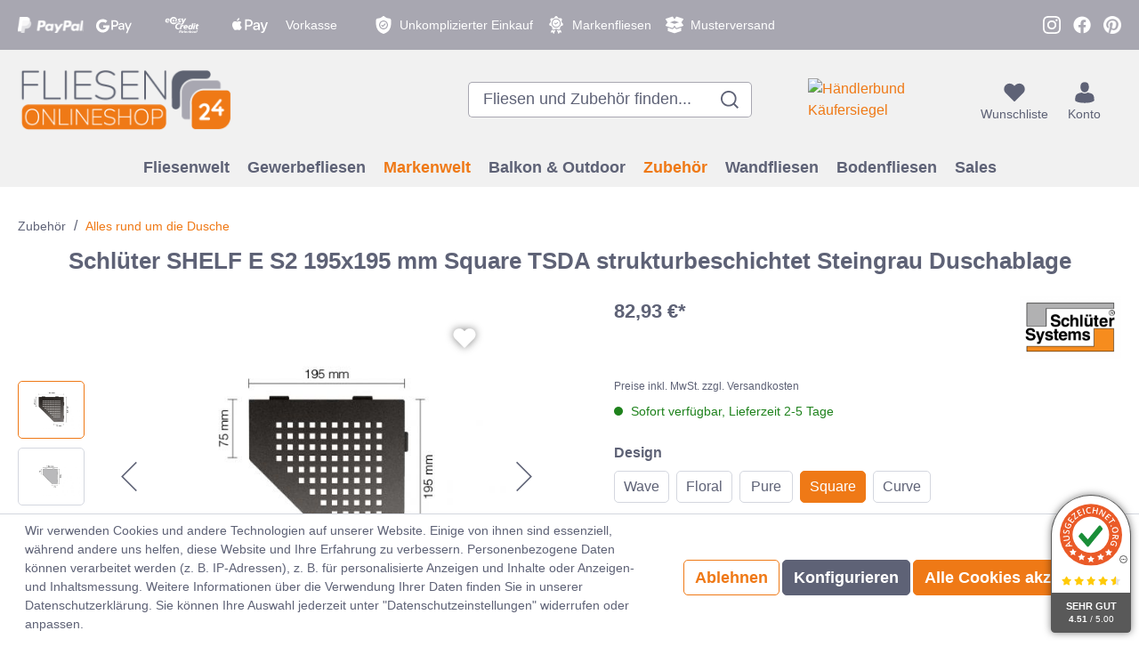

--- FILE ---
content_type: text/html; charset=UTF-8
request_url: https://www.fliesen-onlineshop24.de/schlueter-shelf-e-s2-195x195-mm-square-tsda-strukturbeschichtet-steingrau-duschablage/10494289
body_size: 31512
content:

<!DOCTYPE html>

<html lang="de-DE"
      itemscope="itemscope"
      itemtype="https://schema.org/WebPage">

                            
    <head>
                                            
                                            
                                        
                                        
                            
                                        
                                    <meta charset="utf-8">
            
    <!-- WbmTagManagerAnalytics Head Snippet Start -->
            <script id="wbmTagMangerDefine" type="text/javascript">
            let gtmIsTrackingProductClicks = Boolean(),
                gtmIsTrackingAddToWishlistClicks = Boolean(),
                gtmContainerId = 'GTM-T85F8PXV',
                hasSWConsentSupport = Boolean(Number(1));
            window.wbmScriptIsSet = false;
            window.dataLayer = window.dataLayer || [];
            window.dataLayer.push({"event":"user","id":null});
        </script>
        <script id="wbmTagMangerDataLayer" type="text/javascript">
            window.dataLayer.push({ ecommerce: null });
            window.dataLayer.push({"google_tag_params":{"ecomm_prodid":10494289,"ecomm_pagetype":"product"}});

            
            var onEventDataLayer = JSON.parse('{"event":"view_item","ecommerce":{"value":82.93,"items":[{"item_category":"Schl\u00fcter Systems","price":82.93,"item_brand":"Schl\u00fcter Systems","item_id":"10494289","item_name":"Schl\u00fcter SHELF E S2 195x195 mm Square TSDA strukturbeschichtet Steingrau Duschablage","item_variant":"Square"}],"currency":"EUR"}}');
                    </script>                        <script id="wbmTagManger" type="text/javascript">
            function getCookie(name) {
                var cookieMatch = document.cookie.match(name + '=(.*?)(;|$)');
                return cookieMatch && decodeURI(cookieMatch[1]);
            }

            var gtmCookieSet = getCookie('wbm-tagmanager-enabled');
            
            var googleTag = function(w,d,s,l,i){w[l]=w[l]||[];w[l].push({'gtm.start':new Date().getTime(),event:'gtm.js'});var f=d.getElementsByTagName(s)[0],j=d.createElement(s),dl=l!='dataLayer'?'&l='+l:'';j.async=true;j.src='https://www.googletagmanager.com/gtm.js?id='+i+dl+'';f.parentNode.insertBefore(j,f);};
            

            if (hasSWConsentSupport && gtmCookieSet === null) {
                window.wbmGoogleTagmanagerId = gtmContainerId;
                window.wbmScriptIsSet = false;
                window.googleTag = googleTag;
            } else {
                window.wbmScriptIsSet = true;
                googleTag(window, document, 'script', 'dataLayer', gtmContainerId);
                googleTag = null;
            }
        </script><!-- WbmTagManagerAnalytics Head Snippet End -->    
                            <meta name="viewport"
                      content="width=device-width, initial-scale=1, shrink-to-fit=no">
            
                                    <meta name="author"
                      content=""/>
                <meta name="robots"
                      content="index,follow"/>
                <meta name="revisit-after"
                      content="15 days"/>
                <meta name="keywords"
                      content="Schlüter SHELF E S2, Duschablage Aluminium, fünfeckige Ablage, SQUARE Design, 195x195 mm, TRENDLINE Pulverbeschichtung, nachträglicher Einbau, Fliesenverlegung, Badezimmerablage, Küchenzeile Ablage"/>
                <meta name="description"
                      content="Entdecken Sie die Schlüter SHELF E S2 Duschablage: Fünfeckig, 195x195 mm, aus Aluminium mit hochwertiger TRENDLINE Pulverbeschichtung im SQUARE Desig…"/>
            

    
    
    

    <link rel="alternate"
          type="application/rss+xml"
          title="Blog Feed"
          href="/blog.rss" />

                    <meta property="og:type"
          content="product"/>
    <meta property="og:site_name"
          content="Fliesen Onlineshop24"/>
    <meta property="og:url"
          content="https://www.fliesen-onlineshop24.de/schlueter-shelf-e-s2-195x195-mm-square-tsda-strukturbeschichtet-steingrau-duschablage/10494289"/>
    <meta property="og:title"
          content="Schlüter SHELF E S2 Duschablage - Aluminium SQUARE Design"/>

    <meta property="og:description"
          content="Entdecken Sie die Schlüter SHELF E S2 Duschablage: Fünfeckig, 195x195 mm, aus Aluminium mit hochwertiger TRENDLINE Pulverbeschichtung im SQUARE Desig…"/>
    <meta property="og:image"
          content="https://www.fliesen-onlineshop24.de/media/f6/77/1c/1641807382/ss_prod_shelfe_s2_square_TSDA_002_r.jpg"/>

            <meta property="product:brand"
              content="Schlüter Systems"/>
        <meta property="product:price"
          content="82,93 €"/>
    <meta property="product:product_link"
          content="https://www.fliesen-onlineshop24.de/schlueter-shelf-e-s2-195x195-mm-square-tsda-strukturbeschichtet-steingrau-duschablage/10494289"/>

    <meta name="twitter:card"
          content="product"/>
    <meta name="twitter:site"
          content="Fliesen Onlineshop24"/>
    <meta name="twitter:title"
          content="Schlüter SHELF E S2 Duschablage - Aluminium SQUARE Design"/>
    <meta name="twitter:description"
          content="Entdecken Sie die Schlüter SHELF E S2 Duschablage: Fünfeckig, 195x195 mm, aus Aluminium mit hochwertiger TRENDLINE Pulverbeschichtung im SQUARE Desig…"/>
    <meta name="twitter:image"
          content="https://www.fliesen-onlineshop24.de/media/f6/77/1c/1641807382/ss_prod_shelfe_s2_square_TSDA_002_r.jpg"/>


    

                                <meta itemprop="copyrightHolder"
                      content="Fliesen Onlineshop24"/>
                <meta itemprop="copyrightYear"
                      content=""/>
                <meta itemprop="isFamilyFriendly"
                      content="false"/>
                <meta itemprop="image"
                      content="https://www.fliesen-onlineshop24.de/media/de/49/e6/1715849388/logo.png"/>
            
    
                                                

                    <link rel="shortcut icon"
                  href="https://www.fliesen-onlineshop24.de/media/61/0c/e8/1715849388/favicon_(1).png">
        
                    <link rel="apple-touch-icon"
                  sizes="180x180"
                  href="https://www.fliesen-onlineshop24.de/media/32/8c/3e/1715849388/apple-touch-icon.png">
        
                    <link rel="icon"
                  sizes="192x192"
                  href="https://www.fliesen-onlineshop24.de/media/32/8c/3e/1715849388/apple-touch-icon.png">
            <meta name="theme-color"
                  content="#EF7916"/>
        
            
    
    <link rel="canonical" href="https://www.fliesen-onlineshop24.de/schlueter-shelf-e-s2-195x195-mm-square-tsda-strukturbeschichtet-steingrau-duschablage/10494289" />

                    <title itemprop="name">
                    Schlüter SHELF E S2 Duschablage - Aluminium SQUARE Design            </title>
        
                                                                            <link rel="stylesheet"
                      href="https://www.fliesen-onlineshop24.de/theme/28ce479b207cd4e24c208f81f028960d/css/all.css?1759155859772103">
                                    

    <style type="text/css">

        .flix-sb .icon-facebook:before { content: '\e807'; }
        .flix-sb .icon-twitter:before { content: '\e803'; }
        .flix-sb .icon-gplus:before { content: '\e80e'; }
        .flix-sb .icon-pinterest:before { content: '\e801'; }
        .flix-sb .icon-tumblr:before { content: '\e808'; }
        .flix-sb .icon-mail:before { content: '\e80f'; }
        .flix-sb .icon-whatsapp:before { content: '\e812'; }
        .flix-sb .icon-xing:before { content: '\e802'; }
        .flix-sb .icon-linkedin:before { content: '\e800'; }
        .flix-sb .icon-print:before { content: '\f02f'; }
        .flix-sb .icon-fb-messenger:before { content: '\e900'; }
        .flix-sb .icon-fb-messenger-2:before { content: '\e900'; }

        
        

        
        .flix-sb {
            position: absolute;
            top: 200px;
        }

        .flix-sb__list {
            font-size: 100%;
        }

                                                    .flix-sb__el--facebook {
                    background-color: #3b5998;
                    color: #ffffff;
                    border-color: #d3d3d3;
                }

                .flix-sb__link:hover {
                    color: #ffffff !important;
                }
                                                                                                                    .flix-sb__el--pinterest {
                    background-color: #cb2027;
                    color: #ffffff;
                    border-color: #d3d3d3;
                }

                .flix-sb__link:hover {
                    color: #ffffff !important;
                }
                                                                                                                                                                                                            
    </style>


                        <script>
        window.features = {"FEATURE_NEXT_1797":false,"FEATURE_NEXT_11917":false,"FEATURE_NEXT_12608":true,"FEATURE_NEXT_16710":false,"FEATURE_NEXT_13810":false,"FEATURE_NEXT_13250":false,"FEATURE_NEXT_16151":false,"FEATURE_NEXT_16155":false,"FEATURE_NEXT_14872":false,"FEATURE_NEXT_15053":false,"FEATURE_NEXT_14114":false,"FEATURE_NEXT_12455":false,"FEATURE_NEXT_15815":false,"FEATURE_NEXT_8225":false,"FEATURE_NEXT_14699":false,"FEATURE_NEXT_15998":false,"FEATURE_NEXT_15707":true,"FEATURE_NEXT_15475":false,"FEATURE_NEXT_14360":false,"FEATURE_NEXT_15172":false,"FEATURE_NEXT_15687":false,"FEATURE_NEXT_6040":false,"FEATURE_NEXT_14001":false,"FEATURE_NEXT_7739":false,"FEATURE_NEXT_16200":false,"FEATURE_NEXT_13410":false,"FEATURE_NEXT_8097":false,"FEATURE_NEXT_16119":false,"FEATURE_NEXT_15917":false,"FEATURE_NEXT_15957":false,"FEATURE_NEXT_16223":false,"FEATURE_NEXT_13795":false,"FEATURE_NEXT_13601":false,"FEATURE_NEXT_16992":false,"FEATURE_NEXT_7530":false,"FEATURE_NEXT_16824":false,"FEATURE_NEXT_16271":false,"FEATURE_NEXT_17275":false,"FEATURE_NEXT_17016":false,"FEATURE_NEXT_16236":false,"FEATURE_NEXT_16769":false,"FEATURE_NEXT_16640":false,"FEATURE_NEXT_17261":false};
    </script>
        
                                                                


            <script>
            window.mediameetsFacebookPixelData = new Map();
        </script>
    
                            
            
                
            </head>

    <body class="is-ctl-product is-act-index">

          
        
   <!-- Ausgezeichnet.org-Dynamic-Seal: Begin -->
    <div class="auorgDynamicSeal" auorg-data-type="rounded">
    </div>
    <script src="https://siegel.ausgezeichnet.org/widgets/644a155449961a60635a6462/dynamic-seal.js?lang=de_DE">
    </script>
    <!-- Ausgezeichnet.org-Dynamic-Seal: End -->

                                  <noscript>
                <iframe src="https://www.googletagmanager.com/ns.html?id=GTM-T85F8PXV"
                        height="0" width="0" style="display:none;visibility:hidden"></iframe>
            </noscript>
                            <noscript class="noscript-main">
                
    <div role="alert"
         class="alert alert-info alert-has-icon">
                                                            
                
                    
        
                    <span class="icon icon-info">
            <svg width="24" height="24" viewBox="0 0 24 24" fill="none" xmlns="http://www.w3.org/2000/svg">
<path fill-rule="evenodd" clip-rule="evenodd" d="M12 4.5C7.85787 4.5 4.5 7.85786 4.5 12C4.5 16.1421 7.85786 19.5 12 19.5C16.1421 19.5 19.5 16.1421 19.5 12C19.5 7.85787 16.1421 4.5 12 4.5ZM3.5 12C3.5 7.30558 7.30558 3.5 12 3.5C16.6944 3.5 20.5 7.30558 20.5 12C20.5 16.6944 16.6944 20.5 12 20.5C7.30558 20.5 3.5 16.6944 3.5 12ZM12.5 8.06V9.07143H11.5V8.06H12.5ZM12.5 15.9286V16H11.5V15.9286H10.2857V14.9286H11.5V12.5H10.2857V11.5H11.5V11.4286H12.5V14.9286H13.7143V15.9286H12.5Z" fill="black"/>
</svg>

        </span>
                                        
                    <div class="alert-content-container">
                                                    
                                        <div class="alert-content">
                                                    Um unseren Shop in vollem Umfang nutzen zu können, empfehlen wir Ihnen Javascript in Ihrem Browser zu aktivieren.
                                            </div>
                

                    
    
                                                                </div>
            </div>
            </noscript>
        

                
    
                            <div class="top-bar d-none d-lg-block">
        <nav class="top-bar-nav">
                        
    
    
    
    <div class="d-sm-flex col top-bar-nav-item top-bar-nav-item-left">
        
                                
                            
        <div class="top-bar-item top-bar-item-left top-bar-item-left-1">
                                                            <img src="https://www.fliesen-onlineshop24.de/media/9b/41/55/1715849388/paypal.svg" alt=""/>
                                                    
                            </div>
                                        
                            
        <div class="top-bar-item top-bar-item-left top-bar-item-left-2">
                                                            <img src="https://www.fliesen-onlineshop24.de/media/fa/dd/2a/1727075476/icons8-google-pay.svg" alt=""/>
                                                    
                            </div>
                                        
                            
        <div class="top-bar-item top-bar-item-left top-bar-item-left-3">
                                                            <img src="https://www.fliesen-onlineshop24.de/media/fe/67/c0/1715849388/easycredit.svg" alt=""/>
                                                    
                            </div>
                                        
                            
        <div class="top-bar-item top-bar-item-left top-bar-item-left-4">
                                                            <img src="https://www.fliesen-onlineshop24.de/media/df/a3/61/1727075489/icons8-apple-pay.svg" alt=""/>
                                                    
                            </div>
                                        
                            
        <div class="top-bar-item top-bar-item-left top-bar-item-left-5">
                                
                                                            <div class="top-bar-item-label">
                            Vorkasse
                        </div>
                                                </div>
                </div>
    
            
    
    
        <div class="d-none d-xl-flex col-auto mr-auto ml-auto top-bar-nav-item top-bar-nav-item-center">
        
                                
                            
        <div class="top-bar-item top-bar-item-center top-bar-item-center-1">
                                                            <img src="https://www.fliesen-onlineshop24.de/media/e9/d7/1c/1715849388/shop-safely.svg" alt=""/>
                                                    
                                                            <div class="top-bar-item-label">
                            Unkomplizierter Einkauf
                        </div>
                                                </div>
                                        
                            
        <div class="top-bar-item top-bar-item-center top-bar-item-center-2">
                                                            <img src="https://www.fliesen-onlineshop24.de/media/06/7a/9d/1715849389/brand-tiles.svg" alt=""/>
                                                    
                                                            <div class="top-bar-item-label">
                            Markenfliesen
                        </div>
                                                </div>
                                        
                            
        <div class="top-bar-item top-bar-item-center top-bar-item-center-3">
                                                            <img src="https://www.fliesen-onlineshop24.de/media/b7/98/2a/1715849389/sample-delivery.svg" alt=""/>
                                                    
                                                            <div class="top-bar-item-label">
                            Musterversand
                        </div>
                                                </div>
                </div>
    
                        
        
    
    
    
    <div class="d-sm-flex col top-bar-nav-item top-bar-nav-item-right">
        
                                
                            
        <div class="top-bar-item top-bar-item-right top-bar-item-right-1">
                                                            <img src="https://www.fliesen-onlineshop24.de/media/88/14/96/1715849389/phone.svg" alt=""/>
                                                                                                <a class="top-bar-item-link" target="_blank" rel="noopener noreferrer" href="tel:+4970629164236"></a>
                                    
                                                            <div class="top-bar-item-label">
                            Tel. +49 7062 916 42 36
                        </div>
                                                </div>
                                        
                            
        <div class="top-bar-item top-bar-item-right top-bar-item-right-2">
                                                            <img src="https://www.fliesen-onlineshop24.de/media/1c/41/d9/1715849389/instagram.svg" alt=""/>
                                                                                                <a class="top-bar-item-link" target="_blank" rel="noopener noreferrer" href="https://www.instagram.com/fliesenonlineshop24/"></a>
                                    
                            </div>
                                        
                            
        <div class="top-bar-item top-bar-item-right top-bar-item-right-3">
                                                            <img src="https://www.fliesen-onlineshop24.de/media/f9/22/28/1715849389/facebook.svg" alt=""/>
                                                                                                <a class="top-bar-item-link" target="_blank" rel="noopener noreferrer" href="https://www.facebook.com/Fliesen-onlineshop24-101607419084163"></a>
                                    
                            </div>
                                        
                            
        <div class="top-bar-item top-bar-item-right top-bar-item-right-4">
                                                            <img src="https://www.fliesen-onlineshop24.de/media/a9/c6/6a/1715849389/pinterest.svg" alt=""/>
                                                                                                <a class="top-bar-item-link" target="_blank" rel="noopener noreferrer" href="https://www.pinterest.de/FliesenOnlineshop24de/"></a>
                                    
                            </div>
                </div>
    
                                </nav>
    </div>
    
    
    <header class="header-main">
                            <div class="container">
                            
            <div class="row align-items-center header-row">
                            <div class="col-12 col-lg-auto header-logo-col">
                            <div class="header-logo-main">
                    <a class="header-logo-main-link"
               href="/"
               title="Zur Startseite wechseln">
                                    <picture class="header-logo-picture">
                                                                                
                                                                            
                                                                                    <img src="https://www.fliesen-onlineshop24.de/media/de/49/e6/1715849388/logo.png"
                                     alt="Zur Startseite wechseln"
                                     class="img-fluid header-logo-main-img"/>
                                                                        </picture>
                            </a>
            </div>


            <div class="d-lg-none top-onlineshop-seal is-header">
            
    
    
    <a href="https://www.ausgezeichnet.org/bewertungen-fliesen-onlineshop24.de-QR836" target="_blank">
        <img class="top-onlineshop-seal-image"
             src="https://www.fliesen-onlineshop24.de/bundles/fliesenonlineshop24/assets/top-onlineshop/header.jpg?175915585911704"
             title="Top Onlineshop 2024"
             alt=""
        >
    </a>
        </div>
    
            <div class="d-lg-none haendlerbund-badge haendlerbund-badge-logo">
            
        
    
                
    <!-- Beginn des H&auml;ndlerbund HTML-Code -->
    <!-- Der HTML-Code darf im Sinne der einwandfreien Funktionalit&auml;t nicht ver&auml;ndert werden! -->
    <a href="https://www.kaeufersiegel.de/zertifikat/?uuid=a6afe3c2-0996-11ec-a4fa-9c5c8e4fb375-4784273491"
       target="_blank"
    >
        <img src="https://www.kaeufersiegel.de/zertifikat/logo.php?uuid=a6afe3c2-0996-11ec-a4fa-9c5c8e4fb375-4784273491&size=150"
             title="Händlerbund Käufersiegel"
             alt="Händlerbund Käufersiegel"
        />
    </a>
    <!-- Ende des H&auml;ndlerbund HTML-Code -->
        </div>
                    </div>
            
                            <div class="col-12 order-2 col-sm order-sm-1 header-search-col">
                    <div class="row">
                        <div class="col-sm-auto d-none d-sm-block d-lg-none">
                                                            <div class="nav-main-toggle">
                                                                            <button class="btn nav-main-toggle-btn header-actions-btn"
                                                type="button"
                                                data-offcanvas-menu="true"
                                                aria-label="Menü">
                                                                                                    
                
                    
        
                    <span class="icon icon-stack">
            <svg width="24" height="24" viewBox="0 0 24 24" fill="none" xmlns="http://www.w3.org/2000/svg">
<path fill-rule="evenodd" clip-rule="evenodd" d="M22 5H2V3H22V5Z" fill="black"/>
<path fill-rule="evenodd" clip-rule="evenodd" d="M22 13H2V11H22V13Z" fill="black"/>
<path fill-rule="evenodd" clip-rule="evenodd" d="M22 21H2V19H22V21Z" fill="black"/>
</svg>

        </span>
                                                
    <span class="menu-label">
        Menü
    </span>
                                        </button>
                                                                    </div>
                                                    </div>
                        <div class="col">
                                        <div class="d-none d-lg-block top-onlineshop-seal is-header">
            
    
                
    <a href="https://www.ausgezeichnet.org/bewertungen-fliesen-onlineshop24.de-QR836" target="_blank">
        <img class="top-onlineshop-seal-image"
             src="https://www.fliesen-onlineshop24.de/bundles/fliesenonlineshop24/assets/top-onlineshop/default.jpg?175915585934650"
             title="Top Onlineshop 2024"
             alt=""
        >
    </a>
        </div>
    
        <div class="collapse"
         id="searchCollapse">
        <div class="header-search">
            <form action="/search"
                  method="get"
                  data-search-form="true"
                  data-url="/suggest?search="
                  class="header-search-form">
                                    <div class="input-group">
                                                    <input type="search"
                                   name="search"
                                   class="form-control header-search-input"
                                   autocomplete="off"
                                   autocapitalize="off"
                                   placeholder="Fliesen und Zubehör finden..."
                                   aria-label="Fliesen und Zubehör finden..."
                                   value=""
                            >
                        
                                                    <div class="input-group-append">
                                <button type="submit"
                                        class="btn header-search-btn"
                                        aria-label="Suchen">
                                    <span class="header-search-icon">
                                            
                
                    
        
                    <span class="icon icon-search">
            <svg width="24" height="24" viewBox="0 0 24 24" fill="none" xmlns="http://www.w3.org/2000/svg">
<path fill-rule="evenodd" clip-rule="evenodd" d="M2 10.8187C2 5.94827 5.94827 2 10.8187 2C15.6891 2 19.6374 5.94827 19.6374 10.8187C19.6374 12.9221 18.901 14.8534 17.672 16.3691L22 20.697L20.697 22L16.3691 17.672C14.8534 18.901 12.9221 19.6374 10.8187 19.6374C5.94827 19.6374 2 15.6891 2 10.8187ZM10.8187 3.84271C6.96597 3.84271 3.84271 6.96597 3.84271 10.8187C3.84271 14.6714 6.96597 17.7947 10.8187 17.7947C14.6714 17.7947 17.7947 14.6714 17.7947 10.8187C17.7947 6.96597 14.6714 3.84271 10.8187 3.84271Z" fill="black"/>
</svg>

        </span>
                                        </span>
                                </button>
                            </div>
                                            </div>
                            </form>
        </div>
    </div>


            <div class="d-none haendlerbund-badge haendlerbund-badge-search">
            
        
    
                
    <!-- Beginn des H&auml;ndlerbund HTML-Code -->
    <!-- Der HTML-Code darf im Sinne der einwandfreien Funktionalit&auml;t nicht ver&auml;ndert werden! -->
    <a href="https://www.kaeufersiegel.de/zertifikat/?uuid=a6afe3c2-0996-11ec-a4fa-9c5c8e4fb375-4784273491"
       target="_blank"
    >
        <img src="https://www.kaeufersiegel.de/zertifikat/logo.php?uuid=a6afe3c2-0996-11ec-a4fa-9c5c8e4fb375-4784273491&size=150"
             title="Händlerbund Käufersiegel"
             alt="Händlerbund Käufersiegel"
        />
    </a>
    <!-- Ende des H&auml;ndlerbund HTML-Code -->
        </div>
                            </div>
                    </div>
                </div>
            
                            <div class="col-12 order-1 col-sm-auto order-sm-2 header-actions-col">
                    <div class="row no-gutters">
                                                    <div class="col d-sm-none">
                                <div class="menu-button">
                                                                            <button class="btn nav-main-toggle-btn header-actions-btn"
                                                type="button"
                                                data-offcanvas-menu="true"
                                                aria-label="Menü">
                                                                                                    
                
                    
        
                    <span class="icon icon-stack">
            <svg width="24" height="24" viewBox="0 0 24 24" fill="none" xmlns="http://www.w3.org/2000/svg">
<path fill-rule="evenodd" clip-rule="evenodd" d="M22 5H2V3H22V5Z" fill="black"/>
<path fill-rule="evenodd" clip-rule="evenodd" d="M22 13H2V11H22V13Z" fill="black"/>
<path fill-rule="evenodd" clip-rule="evenodd" d="M22 21H2V19H22V21Z" fill="black"/>
</svg>

        </span>
                                                
    <span class="menu-label">
        Menü
    </span>
                                        </button>
                                                                    </div>
                            </div>
                        
                                                    <div class="col-auto d-sm-none">
                                <div class="search-toggle">
                                    <button class="btn header-actions-btn search-toggle-btn js-search-toggle-btn collapsed"
                                            type="button"
                                            data-toggle="collapse"
                                            data-target="#searchCollapse"
                                            aria-expanded="false"
                                            aria-controls="searchCollapse"
                                            aria-label="Suchen">
                                            
                
                    
        
                    <span class="icon icon-search">
            <svg width="24" height="24" viewBox="0 0 24 24" fill="none" xmlns="http://www.w3.org/2000/svg">
<path fill-rule="evenodd" clip-rule="evenodd" d="M2 10.8187C2 5.94827 5.94827 2 10.8187 2C15.6891 2 19.6374 5.94827 19.6374 10.8187C19.6374 12.9221 18.901 14.8534 17.672 16.3691L22 20.697L20.697 22L16.3691 17.672C14.8534 18.901 12.9221 19.6374 10.8187 19.6374C5.94827 19.6374 2 15.6891 2 10.8187ZM10.8187 3.84271C6.96597 3.84271 3.84271 6.96597 3.84271 10.8187C3.84271 14.6714 6.96597 17.7947 10.8187 17.7947C14.6714 17.7947 17.7947 14.6714 17.7947 10.8187C17.7947 6.96597 14.6714 3.84271 10.8187 3.84271Z" fill="black"/>
</svg>

        </span>
                                        </button>
                                </div>
                            </div>
                        
                                                                                    <div class="col-auto">
                                    <div class="header-wishlist">
                                        <a class="btn header-wishlist-btn header-actions-btn"
                                           href="/wishlist"
                                           title="Wunschliste"
                                           aria-label="Wunschliste">
                                                    <span class="header-wishlist-icon">
            
                
                    
        
                    <span class="icon icon-heart">
            <!-- Generated by IcoMoon.io -->
<svg version="1.1" xmlns="http://www.w3.org/2000/svg" width="32" height="32" viewBox="0 0 1024 1024">
<title></title>
<g id="icomoon-ignore">
</g>
<path fill="#000" d="M314.91 140.8c-126.792 0-229.577 102.785-229.577 229.577 0 60.889 24.187 119.283 67.241 162.338l339.312 339.311c11.106 11.106 29.12 11.106 40.226 0l339.311-339.311c43.055-43.055 67.243-101.449 67.243-162.338 0-126.792-102.784-229.577-229.577-229.577-60.89 0-119.283 24.188-162.334 67.242l-34.756 34.754-34.756-34.754c-43.051-43.054-101.446-67.242-162.333-67.242z"></path>
</svg>

        </span>
        </span>
        <span class="badge badge-primary header-wishlist-badge"
          id="wishlist-basket"
          data-wishlist-storage="true"
          data-wishlist-storage-options="{&quot;listPath&quot;:&quot;\/wishlist\/list&quot;,&quot;mergePath&quot;:&quot;\/wishlist\/merge&quot;,&quot;tokenMergePath&quot;:&quot;1b4dfebfc2584cf58b63c72c20d521d0frontend.wishlist.product.merge#&quot;,&quot;pageletPath&quot;:&quot;\/wishlist\/merge\/pagelet&quot;,&quot;tokenPageletPath&quot;:&quot;1b4dfebfc2584cf58b63c72c20d521d0frontend.wishlist.product.merge.pagelet#&quot;}"
          data-wishlist-widget="true"
    ></span>

    <span class="d-none d-xl-block header-actions-label wishlist-label">
        Wunschliste
    </span>
                                        </a>
                                    </div>
                                </div>
                                                    
                                                    <div class="col-auto">
                                <div class="account-menu">
                                        <div class="dropdown">
            <button class="btn account-menu-btn header-actions-btn"
            type="button"
            id="accountWidget"
            data-offcanvas-account-menu="true"
            data-toggle="dropdown"
            aria-haspopup="true"
            aria-expanded="false"
            aria-label="Mein Konto"
            title="Mein Konto">
            
                
                    
        
                    <span class="icon icon-avatar">
            <svg width="24" height="24" viewBox="0 0 24 24" fill="none" xmlns="http://www.w3.org/2000/svg">
<path d="M11.9666 11.7813C14.1903 11.7813 15.9931 9.59171 15.9931 6.89069C15.9931 4.1896 15.4012 2 11.9666 2C8.53208 2 7.94007 4.1896 7.94007 6.89069C7.94007 9.59171 9.74288 11.7813 11.9666 11.7813Z" fill="black"/>
<path d="M21.1231 19.0044C21.0332 14.2243 20.2925 12.8622 14.6244 12C14.6244 12 13.8265 12.8569 11.9669 12.8569C10.1072 12.8569 9.30919 12 9.30919 12C3.70297 12.8528 2.91723 14.1946 2.81391 18.8491C2.80544 19.2291 2.80151 19.2491 2.8 19.205C2.80034 19.2876 2.80076 19.4406 2.80076 19.7072C2.80076 19.7072 4.15019 22 11.9669 22C19.7834 22 21.133 19.7072 21.133 19.7072C21.133 19.5359 21.1331 19.4168 21.1333 19.3357C21.1318 19.363 21.1288 19.3101 21.1231 19.0044Z" fill="black"/>
</svg>

        </span>
            <span class="d-none d-xl-block header-actions-label account-label">
            Konto
        </span>
    </button>

                    <div class="dropdown-menu dropdown-menu-right account-menu-dropdown js-account-menu-dropdown"
                 aria-labelledby="accountWidget">
                
        
            <button class="btn btn-light btn-block offcanvas-close js-offcanvas-close sticky-top">
                                
                
                    
        
                    <span class="icon icon-x icon-sm">
            <svg width="24" height="24" viewBox="0 0 24 24" fill="none" xmlns="http://www.w3.org/2000/svg">
<path fill-rule="evenodd" clip-rule="evenodd" d="M10.3758 12L2 3.62421L3.62421 2L12 10.3758L20.3758 2L22 3.62421L13.6242 12L22 20.3758L20.3758 22L12 13.6242L3.62421 22L2 20.3758L10.3758 12Z" fill="black"/>
</svg>

        </span>
                
                            Menü schließen
                    </button>
    
            <div class="offcanvas-content-container">
                <div class="account-menu">
                                    <div class="dropdown-header account-menu-header">
                    Mein Konto
                </div>
                    
                                    <div class="account-menu-login">
                    <a href="/account/login"
                       title="Anmelden"
                       class="btn btn-primary account-menu-login-button">
                        Anmelden
                    </a>

                    <div class="account-menu-register">
                        oder <a href="/account/login"
                                                            title="registrieren">registrieren</a>
                    </div>
                </div>
                    
                    <div class="account-menu-links">
                    <div class="header-account-menu">
        <div class="card account-menu-inner">
                                        
                                                <div class="list-group list-group-flush account-aside-list-group">
                        
                                                                <a href="/account"
                                   title="Übersicht"
                                   class="list-group-item list-group-item-action account-aside-item">
                                    Übersicht
                                </a>
                            
                                                            <a href="/account/profile"
                                   title="Persönliches Profil"
                                   class="list-group-item list-group-item-action account-aside-item">
                                    Persönliches Profil
                                </a>
                            
                                                            <a href="/account/address"
                                   title="Adressen"
                                   class="list-group-item list-group-item-action account-aside-item">
                                    Adressen
                                </a>
                            
                                                            <a href="/account/payment"
                                   title="Zahlungsarten"
                                   class="list-group-item list-group-item-action account-aside-item">
                                    Zahlungsarten
                                </a>
                            
                                                                <a href="/account/order"
                                   title="Bestellungen"
                                   class="list-group-item list-group-item-action account-aside-item">
                                    Bestellungen
                                </a>
                            
                        <a href="/account/offer"
               title="Angebote"
               class="list-group-item list-group-item-action account-aside-item">
                Angebote
            </a>
                                    

                        <a href="/account/mollie/subscriptions" title="Abonnements" class="list-group-item list-group-item-action account-aside-item">
                Abonnements
            </a>
            
                    </div>
                            
                                                </div>
    </div>
            </div>
            </div>
        </div>
                </div>
            </div>
                                </div>
                            </div>
                        
                                                    <div class="col-auto">
                                <div class="header-cart"
                                     data-offcanvas-cart="true">
                                    <a class="btn header-cart-btn header-actions-btn"
                                       href="/checkout/cart"
                                       data-cart-widget="true"
                                       title="Warenkorb"
                                       aria-label="Warenkorb">
                                            <span class="header-cart-icon">
            
                
                    
        
                    <span class="icon icon-bag">
            <svg width="24" height="24" viewBox="0 0 24 24" fill="none" xmlns="http://www.w3.org/2000/svg">
<path d="M21.65 8.93003C21.3575 8.58871 20.9186 8.3693 20.4798 8.3693H19.2608L14.5555 2.56693C14.263 2.20124 13.751 2.1281 13.3609 2.39628C12.9952 2.68883 12.9221 3.20081 13.1903 3.59088C13.1903 3.61526 13.2147 3.61526 13.2147 3.63964L17.091 8.3693H6.65652L10.5085 3.63964C10.8254 3.29832 10.8011 2.76197 10.4597 2.44504C10.1184 2.1281 9.58208 2.15248 9.26514 2.49379C9.24076 2.51817 9.21638 2.54255 9.192 2.56693L4.48673 8.39368H3.51154C2.68263 8.39368 2 9.07631 2 9.90522C2 10.0027 2 10.1003 2.02438 10.1978L3.97475 20.0228C4.16979 21.0467 5.07184 21.7781 6.12017 21.7781H17.8712C18.9195 21.7781 19.8215 21.0467 20.0166 20.0228L21.967 10.1978C22.0645 9.75894 21.9426 9.29572 21.65 8.93003ZM9.46018 16.9022C9.46018 17.3654 9.07011 17.7555 8.60689 17.7555C8.14368 17.7555 7.7536 17.3654 7.7536 16.9022V13.4403C7.7536 12.9771 8.14368 12.587 8.60689 12.587C9.07011 12.587 9.46018 12.9771 9.46018 13.4403V16.9022V16.9022ZM12.849 16.9022C12.849 17.3654 12.4589 17.7555 11.9957 17.7555C11.5325 17.7555 11.1424 17.3654 11.1424 16.9022V13.4403C11.1424 12.9771 11.5325 12.587 11.9957 12.587C12.4589 12.587 12.849 12.9771 12.849 13.4403V16.9022V16.9022ZM16.2134 16.9022C16.2134 17.3654 15.8233 17.7555 15.3601 17.7555C14.8968 17.7555 14.5068 17.3654 14.5068 16.9022V13.4403C14.5068 12.9771 14.8968 12.587 15.3601 12.587C15.8233 12.587 16.2134 12.9771 16.2134 13.4403V16.9022Z" fill="black"/>
</svg>

        </span>
        </span>
        <span class="d-none d-xl-block header-actions-label cart-label">
                    Warenkorb
            </span>
                                    </a>
                                </div>
                            </div>
                                            </div>
                </div>
                    </div>
                        </div>
                
                    <div class="nav-main">
                                    
    <div class="main-navigation"
         id="mainNavigation"
         data-flyout-menu="true">
                    <div class="container">
                                    <nav class="nav main-navigation-menu"
                        itemscope="itemscope"
                        itemtype="http://schema.org/SiteNavigationElement">
                        
                        
                                                                                                                
                                                                                            
                                                                
                                                                                                            <a class="nav-link main-navigation-link"
                                           href="https://www.fliesen-onlineshop24.de/fliesenwelt/"
                                           itemprop="url"
                                           data-flyout-menu-trigger="3b73164e6fae4a0c9d6eb76c02d09ad0"                                                                                      title="Fliesenwelt">
                                            <div class="main-navigation-link-text">
                                                <span itemprop="name">Fliesenwelt</span>
                                            </div>
                                        </a>
                                                                                                                                                                
                                                                
                                                                                                            <a class="nav-link main-navigation-link"
                                           href="https://www.fliesen-onlineshop24.de/gewerbefliesen/"
                                           itemprop="url"
                                           data-flyout-menu-trigger="35a5d7b9e4b2426e85c707dfb2fdbccc"                                                                                      title="Gewerbefliesen">
                                            <div class="main-navigation-link-text">
                                                <span itemprop="name">Gewerbefliesen</span>
                                            </div>
                                        </a>
                                                                                                                                                                
                                                                
                                                                                                            <a class="nav-link main-navigation-link active"
                                           href="https://www.fliesen-onlineshop24.de/markenwelt/"
                                           itemprop="url"
                                           data-flyout-menu-trigger="2e067345b5f84610aa3b57f23b653183"                                                                                      title="Markenwelt">
                                            <div class="main-navigation-link-text">
                                                <span itemprop="name">Markenwelt</span>
                                            </div>
                                        </a>
                                                                                                                                                                
                                                                
                                                                                                            <a class="nav-link main-navigation-link"
                                           href="https://www.fliesen-onlineshop24.de/balkon-outdoor/"
                                           itemprop="url"
                                           data-flyout-menu-trigger="4fb7ba3ac09e4a25af1be584725d2316"                                                                                      title="Balkon &amp; Outdoor">
                                            <div class="main-navigation-link-text">
                                                <span itemprop="name">Balkon &amp; Outdoor</span>
                                            </div>
                                        </a>
                                                                                                                                                                
                                                                
                                                                                                            <a class="nav-link main-navigation-link active"
                                           href="https://www.fliesen-onlineshop24.de/zubehoer/"
                                           itemprop="url"
                                           data-flyout-menu-trigger="61d4582f55ae4ac9b7be7a34fc5b2152"                                                                                      title="Zubehör">
                                            <div class="main-navigation-link-text">
                                                <span itemprop="name">Zubehör</span>
                                            </div>
                                        </a>
                                                                                                                                                                
                                                                
                                                                                                            <a class="nav-link main-navigation-link"
                                           href="https://www.fliesen-onlineshop24.de/wandfliesen/"
                                           itemprop="url"
                                           data-flyout-menu-trigger="98e698ed081940ef902a0bf996897477"                                                                                      title="Wandfliesen">
                                            <div class="main-navigation-link-text">
                                                <span itemprop="name">Wandfliesen</span>
                                            </div>
                                        </a>
                                                                                                                                                                
                                                                
                                                                                                            <a class="nav-link main-navigation-link"
                                           href="https://www.fliesen-onlineshop24.de/bodenfliesen/"
                                           itemprop="url"
                                           data-flyout-menu-trigger="dce8f096ef4b477cbf99cc8a65dafd7f"                                                                                      title="Bodenfliesen">
                                            <div class="main-navigation-link-text">
                                                <span itemprop="name">Bodenfliesen</span>
                                            </div>
                                        </a>
                                                                                                                                                                
                                                                
                                                                                                            <a class="nav-link main-navigation-link"
                                           href="https://www.fliesen-onlineshop24.de/sales/"
                                           itemprop="url"
                                                                                                                                 title="Sales">
                                            <div class="main-navigation-link-text">
                                                <span itemprop="name">Sales</span>
                                            </div>
                                        </a>
                                                                                                                                            </nav>
                            </div>
        
                                                                                                                                                                                                                                                                                                                                                                                                                                                                                                                            
                                                <div class="navigation-flyouts">
                                                                                                                                                                <div class="navigation-flyout"
                                             data-flyout-menu-id="3b73164e6fae4a0c9d6eb76c02d09ad0">
                                            <div class="container">
                                                                                                                        <div class="row navigation-flyout-bar">
                            <div class="col">
                    <div class="navigation-flyout-category-link">
                                                                                    <a class="nav-link"
                                   href="https://www.fliesen-onlineshop24.de/fliesenwelt/"
                                   itemprop="url"
                                   title="Fliesenwelt">
                                                                            Zur Kategorie Fliesenwelt
                                            
    
                    
        
                    <span class="icon icon-arrow-right icon-primary">
            <svg xmlns="http://www.w3.org/2000/svg" xmlns:xlink="http://www.w3.org/1999/xlink" width="16" height="16" viewBox="0 0 16 16"><defs><path id="icons-small-arrow-small-right-a" d="M6.7071 6.2929c-.3905-.3905-1.0237-.3905-1.4142 0-.3905.3905-.3905 1.0237 0 1.4142l3 3c.3905.3905 1.0237.3905 1.4142 0l3-3c.3905-.3905.3905-1.0237 0-1.4142-.3905-.3905-1.0237-.3905-1.4142 0L9 8.5858l-2.2929-2.293z"/></defs><use fill="#758CA3" fill-rule="evenodd" transform="rotate(-90 9 8.5)" xlink:href="#icons-small-arrow-small-right-a"/></svg>
        </span>
                                                                        </a>
                                                                        </div>
                </div>
            
                            <div class="col-auto">
                    <div class="navigation-flyout-close js-close-flyout-menu">
                                                                                        
                
                    
        
                    <span class="icon icon-x">
            <svg width="24" height="24" viewBox="0 0 24 24" fill="none" xmlns="http://www.w3.org/2000/svg">
<path fill-rule="evenodd" clip-rule="evenodd" d="M10.3758 12L2 3.62421L3.62421 2L12 10.3758L20.3758 2L22 3.62421L13.6242 12L22 20.3758L20.3758 22L12 13.6242L3.62421 22L2 20.3758L10.3758 12Z" fill="black"/>
</svg>

        </span>
                                                                            </div>
                </div>
                    </div>
    
            <div class="row navigation-flyout-content">
                            <div class="col">
                    <div class="navigation-flyout-categories">
                                                        
                    
                
    <div class="row navigation-flyout-categories is-level-0">
                                            
                            <div class="col-3 navigation-flyout-col">
                                                                        <a class="nav-item nav-link navigation-flyout-link is-level-0"
                               href="https://www.fliesen-onlineshop24.de/fliesenwelt/nach-groesse/"
                               itemprop="url"
                                                              title="Nach Größe">
                                <span itemprop="name">Nach Größe</span>
                            </a>
                                            
                                                                            
        
                
    <div class="navigation-flyout-categories is-level-1">
                                            
                            <div class="navigation-flyout-col">
                                                                        <a class="nav-item nav-link navigation-flyout-link is-level-1"
                               href="https://www.fliesen-onlineshop24.de/fliesenwelt/nach-groesse/fliesen-20x20/"
                               itemprop="url"
                                                              title="20x20">
                                <span itemprop="name">20x20</span>
                            </a>
                                            
                                                                            
        
                
    <div class="navigation-flyout-categories is-level-2">
            </div>
                                                            </div>
                                                        
                            <div class="navigation-flyout-col">
                                                                        <a class="nav-item nav-link navigation-flyout-link is-level-1"
                               href="https://www.fliesen-onlineshop24.de/fliesenwelt/nach-groesse/33x33/"
                               itemprop="url"
                                                              title="33x33 ">
                                <span itemprop="name">33x33 </span>
                            </a>
                                            
                                                                            
        
                
    <div class="navigation-flyout-categories is-level-2">
            </div>
                                                            </div>
                                                        
                            <div class="navigation-flyout-col">
                                                                        <a class="nav-item nav-link navigation-flyout-link is-level-1"
                               href="https://www.fliesen-onlineshop24.de/fliesenwelt/nach-groesse/fliesen-30x60/"
                               itemprop="url"
                                                              title="30x60">
                                <span itemprop="name">30x60</span>
                            </a>
                                            
                                                                            
        
                
    <div class="navigation-flyout-categories is-level-2">
            </div>
                                                            </div>
                                                        
                            <div class="navigation-flyout-col">
                                                                        <a class="nav-item nav-link navigation-flyout-link is-level-1"
                               href="https://www.fliesen-onlineshop24.de/fliesenwelt/nach-groesse/fliesen-60x60/"
                               itemprop="url"
                                                              title="60x60">
                                <span itemprop="name">60x60</span>
                            </a>
                                            
                                                                            
        
                
    <div class="navigation-flyout-categories is-level-2">
            </div>
                                                            </div>
                                                        
                            <div class="navigation-flyout-col">
                                                                        <a class="nav-item nav-link navigation-flyout-link is-level-1"
                               href="https://www.fliesen-onlineshop24.de/fliesenwelt/nach-groesse/fliesen-60x120/"
                               itemprop="url"
                                                              title="60x120">
                                <span itemprop="name">60x120</span>
                            </a>
                                            
                                                                            
        
                
    <div class="navigation-flyout-categories is-level-2">
            </div>
                                                            </div>
                                                        
                            <div class="navigation-flyout-col">
                                                                        <a class="nav-item nav-link navigation-flyout-link is-level-1"
                               href="https://www.fliesen-onlineshop24.de/fliesenwelt/nach-groesse/fliesen-80x80/"
                               itemprop="url"
                                                              title="80x80">
                                <span itemprop="name">80x80</span>
                            </a>
                                            
                                                                            
        
                
    <div class="navigation-flyout-categories is-level-2">
            </div>
                                                            </div>
                                                        
                            <div class="navigation-flyout-col">
                                                                        <a class="nav-item nav-link navigation-flyout-link is-level-1"
                               href="https://www.fliesen-onlineshop24.de/fliesenwelt/nach-groesse/fliesen-100x100/"
                               itemprop="url"
                                                              title="100x100">
                                <span itemprop="name">100x100</span>
                            </a>
                                            
                                                                            
        
                
    <div class="navigation-flyout-categories is-level-2">
            </div>
                                                            </div>
                                                        
                            <div class="navigation-flyout-col">
                                                                        <a class="nav-item nav-link navigation-flyout-link is-level-1"
                               href="https://www.fliesen-onlineshop24.de/fliesenwelt/nach-groesse/6-5x26/"
                               itemprop="url"
                                                              title="6,5x26">
                                <span itemprop="name">6,5x26</span>
                            </a>
                                            
                                                                            
        
                
    <div class="navigation-flyout-categories is-level-2">
            </div>
                                                            </div>
                                                        
                            <div class="navigation-flyout-col">
                                                                        <a class="nav-item nav-link navigation-flyout-link is-level-1"
                               href="https://www.fliesen-onlineshop24.de/fliesenwelt/nach-groesse/23-2x26-7/"
                               itemprop="url"
                                                              title="23,2x26,7">
                                <span itemprop="name">23,2x26,7</span>
                            </a>
                                            
                                                                            
        
                
    <div class="navigation-flyout-categories is-level-2">
            </div>
                                                            </div>
                                                        
                            <div class="navigation-flyout-col">
                                                                        <a class="nav-item nav-link navigation-flyout-link is-level-1"
                               href="https://www.fliesen-onlineshop24.de/fliesenwelt/nach-groesse/6x25/"
                               itemprop="url"
                                                              title="6x25">
                                <span itemprop="name">6x25</span>
                            </a>
                                            
                                                                            
        
                
    <div class="navigation-flyout-categories is-level-2">
            </div>
                                                            </div>
                                                        
                            <div class="navigation-flyout-col">
                                                                        <a class="nav-item nav-link navigation-flyout-link is-level-1"
                               href="https://www.fliesen-onlineshop24.de/fliesenwelt/nach-groesse/28x34/"
                               itemprop="url"
                                                              title="28x34">
                                <span itemprop="name">28x34</span>
                            </a>
                                            
                                                                            
        
                
    <div class="navigation-flyout-categories is-level-2">
            </div>
                                                            </div>
                                                        
                            <div class="navigation-flyout-col">
                                                                        <a class="nav-item nav-link navigation-flyout-link is-level-1"
                               href="https://www.fliesen-onlineshop24.de/fliesenwelt/nach-groesse/16x18/"
                               itemprop="url"
                                                              title="16x18">
                                <span itemprop="name">16x18</span>
                            </a>
                                            
                                                                            
        
                
    <div class="navigation-flyout-categories is-level-2">
            </div>
                                                            </div>
                                                        
                            <div class="navigation-flyout-col">
                                                                        <a class="nav-item nav-link navigation-flyout-link is-level-1"
                               href="https://www.fliesen-onlineshop24.de/fliesenwelt/nach-groesse/15x17/"
                               itemprop="url"
                                                              title="15x17">
                                <span itemprop="name">15x17</span>
                            </a>
                                            
                                                                            
        
                
    <div class="navigation-flyout-categories is-level-2">
            </div>
                                                            </div>
                                                        
                            <div class="navigation-flyout-col">
                                                                        <a class="nav-item nav-link navigation-flyout-link is-level-1"
                               href="https://www.fliesen-onlineshop24.de/fliesenwelt/nach-groesse/fliesen-90x90/"
                               itemprop="url"
                                                              title="90x90">
                                <span itemprop="name">90x90</span>
                            </a>
                                            
                                                                            
        
                
    <div class="navigation-flyout-categories is-level-2">
            </div>
                                                            </div>
                                                        
                            <div class="navigation-flyout-col">
                                                                        <a class="nav-item nav-link navigation-flyout-link is-level-1"
                               href="https://www.fliesen-onlineshop24.de/fliesenwelt/nach-groesse/fliesen-15x15/"
                               itemprop="url"
                                                              title="15x15">
                                <span itemprop="name">15x15</span>
                            </a>
                                            
                                                                            
        
                
    <div class="navigation-flyout-categories is-level-2">
            </div>
                                                            </div>
                                                        
                            <div class="navigation-flyout-col">
                                                                        <a class="nav-item nav-link navigation-flyout-link is-level-1"
                               href="https://www.fliesen-onlineshop24.de/fliesenwelt/nach-groesse/14x16/"
                               itemprop="url"
                                                              title="14x16">
                                <span itemprop="name">14x16</span>
                            </a>
                                            
                                                                            
        
                
    <div class="navigation-flyout-categories is-level-2">
            </div>
                                                            </div>
                                                        
                            <div class="navigation-flyout-col">
                                                                        <a class="nav-item nav-link navigation-flyout-link is-level-1"
                               href="https://www.fliesen-onlineshop24.de/fliesenwelt/nach-groesse/16x100/"
                               itemprop="url"
                                                              title="16x100">
                                <span itemprop="name">16x100</span>
                            </a>
                                            
                                                                            
        
                
    <div class="navigation-flyout-categories is-level-2">
            </div>
                                                            </div>
                                                        
                            <div class="navigation-flyout-col">
                                                                        <a class="nav-item nav-link navigation-flyout-link is-level-1"
                               href="https://www.fliesen-onlineshop24.de/fliesenwelt/nach-groesse/30x60-4/"
                               itemprop="url"
                                                              title="30x60,4">
                                <span itemprop="name">30x60,4</span>
                            </a>
                                            
                                                                            
        
                
    <div class="navigation-flyout-categories is-level-2">
            </div>
                                                            </div>
                                                        
                            <div class="navigation-flyout-col">
                                                                        <a class="nav-item nav-link navigation-flyout-link is-level-1"
                               href="https://www.fliesen-onlineshop24.de/fliesenwelt/nach-groesse/28-5x33-5/"
                               itemprop="url"
                                                              title="28,5x33,5">
                                <span itemprop="name">28,5x33,5</span>
                            </a>
                                            
                                                                            
        
                
    <div class="navigation-flyout-categories is-level-2">
            </div>
                                                            </div>
                                                        
                            <div class="navigation-flyout-col">
                                                                        <a class="nav-item nav-link navigation-flyout-link is-level-1"
                               href="https://www.fliesen-onlineshop24.de/fliesenwelt/nach-groesse/31x31/"
                               itemprop="url"
                                                              title="31x31">
                                <span itemprop="name">31x31</span>
                            </a>
                                            
                                                                            
        
                
    <div class="navigation-flyout-categories is-level-2">
            </div>
                                                            </div>
                                                        
                            <div class="navigation-flyout-col">
                                                                        <a class="nav-item nav-link navigation-flyout-link is-level-1"
                               href="https://www.fliesen-onlineshop24.de/fliesenwelt/nach-groesse/20x40/"
                               itemprop="url"
                                                              title="20x40">
                                <span itemprop="name">20x40</span>
                            </a>
                                            
                                                                            
        
                
    <div class="navigation-flyout-categories is-level-2">
            </div>
                                                            </div>
                                                        
                            <div class="navigation-flyout-col">
                                                                        <a class="nav-item nav-link navigation-flyout-link is-level-1"
                               href="https://www.fliesen-onlineshop24.de/fliesenwelt/nach-groesse/6-5x33-2/"
                               itemprop="url"
                                                              title="6,5x33,2">
                                <span itemprop="name">6,5x33,2</span>
                            </a>
                                            
                                                                            
        
                
    <div class="navigation-flyout-categories is-level-2">
            </div>
                                                            </div>
                                                        
                            <div class="navigation-flyout-col">
                                                                        <a class="nav-item nav-link navigation-flyout-link is-level-1"
                               href="https://www.fliesen-onlineshop24.de/fliesenwelt/nach-groesse/6-5-x-20/"
                               itemprop="url"
                                                              title="6,5 x 20">
                                <span itemprop="name">6,5 x 20</span>
                            </a>
                                            
                                                                            
        
                
    <div class="navigation-flyout-categories is-level-2">
            </div>
                                                            </div>
                                                        
                            <div class="navigation-flyout-col">
                                                                        <a class="nav-item nav-link navigation-flyout-link is-level-1"
                               href="https://www.fliesen-onlineshop24.de/fliesenwelt/nach-groesse/20x50/"
                               itemprop="url"
                                                              title="20x50">
                                <span itemprop="name">20x50</span>
                            </a>
                                            
                                                                            
        
                
    <div class="navigation-flyout-categories is-level-2">
            </div>
                                                            </div>
                                                        
                            <div class="navigation-flyout-col">
                                                                        <a class="nav-item nav-link navigation-flyout-link is-level-1"
                               href="https://www.fliesen-onlineshop24.de/fliesenwelt/nach-groesse/45x45/"
                               itemprop="url"
                                                              title="45x45">
                                <span itemprop="name">45x45</span>
                            </a>
                                            
                                                                            
        
                
    <div class="navigation-flyout-categories is-level-2">
            </div>
                                                            </div>
                                                        
                            <div class="navigation-flyout-col">
                                                                        <a class="nav-item nav-link navigation-flyout-link is-level-1"
                               href="https://www.fliesen-onlineshop24.de/fliesenwelt/nach-groesse/60x90/"
                               itemprop="url"
                                                              title="60x90">
                                <span itemprop="name">60x90</span>
                            </a>
                                            
                                                                            
        
                
    <div class="navigation-flyout-categories is-level-2">
            </div>
                                                            </div>
                                                        
                            <div class="navigation-flyout-col">
                                                                        <a class="nav-item nav-link navigation-flyout-link is-level-1"
                               href="https://www.fliesen-onlineshop24.de/fliesenwelt/nach-groesse/10x60/"
                               itemprop="url"
                                                              title="10x60">
                                <span itemprop="name">10x60</span>
                            </a>
                                            
                                                                            
        
                
    <div class="navigation-flyout-categories is-level-2">
            </div>
                                                            </div>
                                                        
                            <div class="navigation-flyout-col">
                                                                        <a class="nav-item nav-link navigation-flyout-link is-level-1"
                               href="https://www.fliesen-onlineshop24.de/fliesenwelt/nach-groesse/10-5x31/"
                               itemprop="url"
                                                              title="10,5x31">
                                <span itemprop="name">10,5x31</span>
                            </a>
                                            
                                                                            
        
                
    <div class="navigation-flyout-categories is-level-2">
            </div>
                                                            </div>
                                                        
                            <div class="navigation-flyout-col">
                                                                        <a class="nav-item nav-link navigation-flyout-link is-level-1"
                               href="https://www.fliesen-onlineshop24.de/fliesenwelt/nach-groesse/6x24/"
                               itemprop="url"
                                                              title="6x24 ">
                                <span itemprop="name">6x24 </span>
                            </a>
                                            
                                                                            
        
                
    <div class="navigation-flyout-categories is-level-2">
            </div>
                                                            </div>
                                                        
                            <div class="navigation-flyout-col">
                                                                        <a class="nav-item nav-link navigation-flyout-link is-level-1"
                               href="https://www.fliesen-onlineshop24.de/fliesenwelt/nach-groesse/10x30/"
                               itemprop="url"
                                                              title="10x30">
                                <span itemprop="name">10x30</span>
                            </a>
                                            
                                                                            
        
                
    <div class="navigation-flyout-categories is-level-2">
            </div>
                                                            </div>
                                                        
                            <div class="navigation-flyout-col">
                                                                        <a class="nav-item nav-link navigation-flyout-link is-level-1"
                               href="https://www.fliesen-onlineshop24.de/fliesenwelt/nach-groesse/22-5x90/"
                               itemprop="url"
                                                              title="22,5x90">
                                <span itemprop="name">22,5x90</span>
                            </a>
                                            
                                                                            
        
                
    <div class="navigation-flyout-categories is-level-2">
            </div>
                                                            </div>
                                                        
                            <div class="navigation-flyout-col">
                                                                        <a class="nav-item nav-link navigation-flyout-link is-level-1"
                               href="https://www.fliesen-onlineshop24.de/fliesenwelt/nach-groesse/fliesen-30x120/"
                               itemprop="url"
                                                              title="30x120">
                                <span itemprop="name">30x120</span>
                            </a>
                                            
                                                                            
        
                
    <div class="navigation-flyout-categories is-level-2">
            </div>
                                                            </div>
                                                        
                            <div class="navigation-flyout-col">
                                                                        <a class="nav-item nav-link navigation-flyout-link is-level-1"
                               href="https://www.fliesen-onlineshop24.de/fliesenwelt/nach-groesse/15-2x31/"
                               itemprop="url"
                                                              title="15,2x31">
                                <span itemprop="name">15,2x31</span>
                            </a>
                                            
                                                                            
        
                
    <div class="navigation-flyout-categories is-level-2">
            </div>
                                                            </div>
                                                        
                            <div class="navigation-flyout-col">
                                                                        <a class="nav-item nav-link navigation-flyout-link is-level-1"
                               href="https://www.fliesen-onlineshop24.de/fliesenwelt/nach-groesse/fliesen-7-5x15/"
                               itemprop="url"
                                                              title="7,5x15 ">
                                <span itemprop="name">7,5x15 </span>
                            </a>
                                            
                                                                            
        
                
    <div class="navigation-flyout-categories is-level-2">
            </div>
                                                            </div>
                                                        
                            <div class="navigation-flyout-col">
                                                                        <a class="nav-item nav-link navigation-flyout-link is-level-1"
                               href="https://www.fliesen-onlineshop24.de/fliesenwelt/nach-groesse/5x5/"
                               itemprop="url"
                                                              title="5x5">
                                <span itemprop="name">5x5</span>
                            </a>
                                            
                                                                            
        
                
    <div class="navigation-flyout-categories is-level-2">
            </div>
                                                            </div>
                                                        
                            <div class="navigation-flyout-col">
                                                                        <a class="nav-item nav-link navigation-flyout-link is-level-1"
                               href="https://www.fliesen-onlineshop24.de/fliesenwelt/nach-groesse/fliesen-160x320/"
                               itemprop="url"
                                                              title="160x320">
                                <span itemprop="name">160x320</span>
                            </a>
                                            
                                                                            
        
                
    <div class="navigation-flyout-categories is-level-2">
            </div>
                                                            </div>
                                                        
                            <div class="navigation-flyout-col">
                                                                        <a class="nav-item nav-link navigation-flyout-link is-level-1"
                               href="https://www.fliesen-onlineshop24.de/fliesenwelt/nach-groesse/fliesen-30x30/"
                               itemprop="url"
                                                              title="30x30">
                                <span itemprop="name">30x30</span>
                            </a>
                                            
                                                                            
        
                
    <div class="navigation-flyout-categories is-level-2">
            </div>
                                                            </div>
                                                        
                            <div class="navigation-flyout-col">
                                                                        <a class="nav-item nav-link navigation-flyout-link is-level-1"
                               href="https://www.fliesen-onlineshop24.de/fliesenwelt/nach-groesse/fliesen-10x10/"
                               itemprop="url"
                                                              title="10x10">
                                <span itemprop="name">10x10</span>
                            </a>
                                            
                                                                            
        
                
    <div class="navigation-flyout-categories is-level-2">
            </div>
                                                            </div>
                                                        
                            <div class="navigation-flyout-col">
                                                                        <a class="nav-item nav-link navigation-flyout-link is-level-1"
                               href="https://www.fliesen-onlineshop24.de/fliesenwelt/nach-groesse/8x31/"
                               itemprop="url"
                                                              title="8x31">
                                <span itemprop="name">8x31</span>
                            </a>
                                            
                                                                            
        
                
    <div class="navigation-flyout-categories is-level-2">
            </div>
                                                            </div>
                                                        
                            <div class="navigation-flyout-col">
                                                                        <a class="nav-item nav-link navigation-flyout-link is-level-1"
                               href="https://www.fliesen-onlineshop24.de/fliesenwelt/nach-groesse/30x50/"
                               itemprop="url"
                                                              title="30x50 ">
                                <span itemprop="name">30x50 </span>
                            </a>
                                            
                                                                            
        
                
    <div class="navigation-flyout-categories is-level-2">
            </div>
                                                            </div>
                                                        
                            <div class="navigation-flyout-col">
                                                                        <a class="nav-item nav-link navigation-flyout-link is-level-1"
                               href="https://www.fliesen-onlineshop24.de/fliesenwelt/nach-groesse/20x60/"
                               itemprop="url"
                                                              title="20x60">
                                <span itemprop="name">20x60</span>
                            </a>
                                            
                                                                            
        
                
    <div class="navigation-flyout-categories is-level-2">
            </div>
                                                            </div>
                                                        
                            <div class="navigation-flyout-col">
                                                                        <a class="nav-item nav-link navigation-flyout-link is-level-1"
                               href="https://www.fliesen-onlineshop24.de/fliesenwelt/nach-groesse/32x32/"
                               itemprop="url"
                                                              title="32x32">
                                <span itemprop="name">32x32</span>
                            </a>
                                            
                                                                            
        
                
    <div class="navigation-flyout-categories is-level-2">
            </div>
                                                            </div>
                                                        
                            <div class="navigation-flyout-col">
                                                                        <a class="nav-item nav-link navigation-flyout-link is-level-1"
                               href="https://www.fliesen-onlineshop24.de/fliesenwelt/nach-groesse/11x54/"
                               itemprop="url"
                                                              title="11x54 ">
                                <span itemprop="name">11x54 </span>
                            </a>
                                            
                                                                            
        
                
    <div class="navigation-flyout-categories is-level-2">
            </div>
                                                            </div>
                                                        
                            <div class="navigation-flyout-col">
                                                                        <a class="nav-item nav-link navigation-flyout-link is-level-1"
                               href="https://www.fliesen-onlineshop24.de/fliesenwelt/nach-groesse/fliesen-75x75/"
                               itemprop="url"
                                                              title="75x75">
                                <span itemprop="name">75x75</span>
                            </a>
                                            
                                                                            
        
                
    <div class="navigation-flyout-categories is-level-2">
            </div>
                                                            </div>
                                                        
                            <div class="navigation-flyout-col">
                                                                        <a class="nav-item nav-link navigation-flyout-link is-level-1"
                               href="https://www.fliesen-onlineshop24.de/fliesenwelt/nach-groesse/30x34/"
                               itemprop="url"
                                                              title="30x34">
                                <span itemprop="name">30x34</span>
                            </a>
                                            
                                                                            
        
                
    <div class="navigation-flyout-categories is-level-2">
            </div>
                                                            </div>
                                                        
                            <div class="navigation-flyout-col">
                                                                        <a class="nav-item nav-link navigation-flyout-link is-level-1"
                               href="https://www.fliesen-onlineshop24.de/fliesenwelt/nach-groesse/5x15/"
                               itemprop="url"
                                                              title="5x15">
                                <span itemprop="name">5x15</span>
                            </a>
                                            
                                                                            
        
                
    <div class="navigation-flyout-categories is-level-2">
            </div>
                                                            </div>
                                                        
                            <div class="navigation-flyout-col">
                                                                        <a class="nav-item nav-link navigation-flyout-link is-level-1"
                               href="https://www.fliesen-onlineshop24.de/fliesenwelt/nach-groesse/25x33/"
                               itemprop="url"
                                                              title="25x33">
                                <span itemprop="name">25x33</span>
                            </a>
                                            
                                                                            
        
                
    <div class="navigation-flyout-categories is-level-2">
            </div>
                                                            </div>
                                                        
                            <div class="navigation-flyout-col">
                                                                        <a class="nav-item nav-link navigation-flyout-link is-level-1"
                               href="https://www.fliesen-onlineshop24.de/fliesenwelt/nach-groesse/10x20/"
                               itemprop="url"
                                                              title="10x20">
                                <span itemprop="name">10x20</span>
                            </a>
                                            
                                                                            
        
                
    <div class="navigation-flyout-categories is-level-2">
            </div>
                                                            </div>
                                                        
                            <div class="navigation-flyout-col">
                                                                        <a class="nav-item nav-link navigation-flyout-link is-level-1"
                               href="https://www.fliesen-onlineshop24.de/fliesenwelt/nach-groesse/15x61/"
                               itemprop="url"
                                                              title="15x61">
                                <span itemprop="name">15x61</span>
                            </a>
                                            
                                                                            
        
                
    <div class="navigation-flyout-categories is-level-2">
            </div>
                                                            </div>
                                                        
                            <div class="navigation-flyout-col">
                                                                        <a class="nav-item nav-link navigation-flyout-link is-level-1"
                               href="https://www.fliesen-onlineshop24.de/fliesenwelt/nach-groesse/20x25/"
                               itemprop="url"
                                                              title="20x25">
                                <span itemprop="name">20x25</span>
                            </a>
                                            
                                                                            
        
                
    <div class="navigation-flyout-categories is-level-2">
            </div>
                                                            </div>
                                                        
                            <div class="navigation-flyout-col">
                                                                        <a class="nav-item nav-link navigation-flyout-link is-level-1"
                               href="https://www.fliesen-onlineshop24.de/fliesenwelt/nach-groesse/20x120/"
                               itemprop="url"
                                                              title="20x120">
                                <span itemprop="name">20x120</span>
                            </a>
                                            
                                                                            
        
                
    <div class="navigation-flyout-categories is-level-2">
            </div>
                                                            </div>
                                                        
                            <div class="navigation-flyout-col">
                                                                        <a class="nav-item nav-link navigation-flyout-link is-level-1"
                               href="https://www.fliesen-onlineshop24.de/fliesenwelt/nach-groesse/xxl-fliesen/"
                               itemprop="url"
                                                              title="XXL Fliesen">
                                <span itemprop="name">XXL Fliesen</span>
                            </a>
                                            
                                                                            
        
                
    <div class="navigation-flyout-categories is-level-2">
            </div>
                                                            </div>
                                                        
                            <div class="navigation-flyout-col">
                                                                        <a class="nav-item nav-link navigation-flyout-link is-level-1"
                               href="https://www.fliesen-onlineshop24.de/fliesenwelt/nach-groesse/fliesen-120x260/"
                               itemprop="url"
                                                              title="120x260">
                                <span itemprop="name">120x260</span>
                            </a>
                                            
                                                                            
        
                
    <div class="navigation-flyout-categories is-level-2">
            </div>
                                                            </div>
                                                        
                            <div class="navigation-flyout-col">
                                                                        <a class="nav-item nav-link navigation-flyout-link is-level-1"
                               href="https://www.fliesen-onlineshop24.de/fliesenwelt/nach-groesse/30x90/"
                               itemprop="url"
                                                              title="30x90">
                                <span itemprop="name">30x90</span>
                            </a>
                                            
                                                                            
        
                
    <div class="navigation-flyout-categories is-level-2">
            </div>
                                                            </div>
                                                        
                            <div class="navigation-flyout-col">
                                                                        <a class="nav-item nav-link navigation-flyout-link is-level-1"
                               href="https://www.fliesen-onlineshop24.de/fliesenwelt/nach-groesse/3x3/"
                               itemprop="url"
                                                              title="3x3">
                                <span itemprop="name">3x3</span>
                            </a>
                                            
                                                                            
        
                
    <div class="navigation-flyout-categories is-level-2">
            </div>
                                                            </div>
                                                        
                            <div class="navigation-flyout-col">
                                                                        <a class="nav-item nav-link navigation-flyout-link is-level-1"
                               href="https://www.fliesen-onlineshop24.de/fliesenwelt/nach-groesse/24x150/"
                               itemprop="url"
                                                              title="24x150">
                                <span itemprop="name">24x150</span>
                            </a>
                                            
                                                                            
        
                
    <div class="navigation-flyout-categories is-level-2">
            </div>
                                                            </div>
                                                        
                            <div class="navigation-flyout-col">
                                                                        <a class="nav-item nav-link navigation-flyout-link is-level-1"
                               href="https://www.fliesen-onlineshop24.de/fliesenwelt/nach-groesse/13x25/"
                               itemprop="url"
                                                              title="13x25 ">
                                <span itemprop="name">13x25 </span>
                            </a>
                                            
                                                                            
        
                
    <div class="navigation-flyout-categories is-level-2">
            </div>
                                                            </div>
                                                        
                            <div class="navigation-flyout-col">
                                                                        <a class="nav-item nav-link navigation-flyout-link is-level-1"
                               href="https://www.fliesen-onlineshop24.de/fliesenwelt/nach-groesse/fliesen-120x280/"
                               itemprop="url"
                                                              title="120x280">
                                <span itemprop="name">120x280</span>
                            </a>
                                            
                                                                            
        
                
    <div class="navigation-flyout-categories is-level-2">
            </div>
                                                            </div>
                                                        
                            <div class="navigation-flyout-col">
                                                                        <a class="nav-item nav-link navigation-flyout-link is-level-1"
                               href="https://www.fliesen-onlineshop24.de/fliesenwelt/nach-groesse/fliesen-40x120/"
                               itemprop="url"
                                                              title="40x120">
                                <span itemprop="name">40x120</span>
                            </a>
                                            
                                                                            
        
                
    <div class="navigation-flyout-categories is-level-2">
            </div>
                                                            </div>
                                                        
                            <div class="navigation-flyout-col">
                                                                        <a class="nav-item nav-link navigation-flyout-link is-level-1"
                               href="https://www.fliesen-onlineshop24.de/fliesenwelt/nach-groesse/fliesen-7-5x30/"
                               itemprop="url"
                                                              title="7,5x30">
                                <span itemprop="name">7,5x30</span>
                            </a>
                                            
                                                                            
        
                
    <div class="navigation-flyout-categories is-level-2">
            </div>
                                                            </div>
                                                        
                            <div class="navigation-flyout-col">
                                                                        <a class="nav-item nav-link navigation-flyout-link is-level-1"
                               href="https://www.fliesen-onlineshop24.de/fliesenwelt/nach-groesse/25x75/"
                               itemprop="url"
                                                              title="25x75">
                                <span itemprop="name">25x75</span>
                            </a>
                                            
                                                                            
        
                
    <div class="navigation-flyout-categories is-level-2">
            </div>
                                                            </div>
                                                        
                            <div class="navigation-flyout-col">
                                                                        <a class="nav-item nav-link navigation-flyout-link is-level-1"
                               href="https://www.fliesen-onlineshop24.de/fliesenwelt/nach-groesse/fliesen-120x120/"
                               itemprop="url"
                                                              title="120x120">
                                <span itemprop="name">120x120</span>
                            </a>
                                            
                                                                            
        
                
    <div class="navigation-flyout-categories is-level-2">
            </div>
                                                            </div>
                                                        
                            <div class="navigation-flyout-col">
                                                                        <a class="nav-item nav-link navigation-flyout-link is-level-1"
                               href="https://www.fliesen-onlineshop24.de/fliesenwelt/nach-groesse/fliesen-40x80/"
                               itemprop="url"
                                                              title="40x80">
                                <span itemprop="name">40x80</span>
                            </a>
                                            
                                                                            
        
                
    <div class="navigation-flyout-categories is-level-2">
            </div>
                                                            </div>
                                                        
                            <div class="navigation-flyout-col">
                                                                        <a class="nav-item nav-link navigation-flyout-link is-level-1"
                               href="https://www.fliesen-onlineshop24.de/fliesenwelt/nach-groesse/15x20/"
                               itemprop="url"
                                                              title="15x20">
                                <span itemprop="name">15x20</span>
                            </a>
                                            
                                                                            
        
                
    <div class="navigation-flyout-categories is-level-2">
            </div>
                                                            </div>
                                                        
                            <div class="navigation-flyout-col">
                                                                        <a class="nav-item nav-link navigation-flyout-link is-level-1"
                               href="https://www.fliesen-onlineshop24.de/fliesenwelt/nach-groesse/fliesen-45x90/"
                               itemprop="url"
                                                              title="45x90">
                                <span itemprop="name">45x90</span>
                            </a>
                                            
                                                                            
        
                
    <div class="navigation-flyout-categories is-level-2">
            </div>
                                                            </div>
                                                        
                            <div class="navigation-flyout-col">
                                                                        <a class="nav-item nav-link navigation-flyout-link is-level-1"
                               href="https://www.fliesen-onlineshop24.de/fliesenwelt/nach-groesse/7-5x45/"
                               itemprop="url"
                                                              title="7,5x45">
                                <span itemprop="name">7,5x45</span>
                            </a>
                                            
                                                                            
        
                
    <div class="navigation-flyout-categories is-level-2">
            </div>
                                                            </div>
                        </div>
                                                            </div>
                                                        
                            <div class="col-3 navigation-flyout-col">
                                                                        <a class="nav-item nav-link navigation-flyout-link is-level-0"
                               href="https://www.fliesen-onlineshop24.de/fliesenwelt/nach-einsatzort/"
                               itemprop="url"
                                                              title="Nach Einsatzort">
                                <span itemprop="name">Nach Einsatzort</span>
                            </a>
                                            
                                                                            
        
                
    <div class="navigation-flyout-categories is-level-1">
                                            
                            <div class="navigation-flyout-col">
                                                                        <a class="nav-item nav-link navigation-flyout-link is-level-1"
                               href="https://www.fliesen-onlineshop24.de/fliesenwelt/nach-einsatzort/nach-raum/"
                               itemprop="url"
                                                              title="Nach Raum">
                                <span itemprop="name">Nach Raum</span>
                            </a>
                                            
                                                                            
        
                
    <div class="navigation-flyout-categories is-level-2">
                                            
                            <div class="navigation-flyout-col">
                                                                        <a class="nav-item nav-link navigation-flyout-link is-level-2"
                               href="https://www.fliesen-onlineshop24.de/fliesenwelt/nach-einsatzort/nach-raum/badfliesen/"
                               itemprop="url"
                                                              title="Bad">
                                <span itemprop="name">Bad</span>
                            </a>
                                            
                                                                            
        
                
    <div class="navigation-flyout-categories is-level-3">
            </div>
                                                            </div>
                                                        
                            <div class="navigation-flyout-col">
                                                                        <a class="nav-item nav-link navigation-flyout-link is-level-2"
                               href="https://www.fliesen-onlineshop24.de/fliesenwelt/nach-einsatzort/nach-raum/fliesen-fuer-kueche/"
                               itemprop="url"
                                                              title="Küche">
                                <span itemprop="name">Küche</span>
                            </a>
                                            
                                                                            
        
                
    <div class="navigation-flyout-categories is-level-3">
            </div>
                                                            </div>
                                                        
                            <div class="navigation-flyout-col">
                                                                        <a class="nav-item nav-link navigation-flyout-link is-level-2"
                               href="https://www.fliesen-onlineshop24.de/fliesenwelt/nach-einsatzort/nach-raum/wohnzimmer-fliesen/"
                               itemprop="url"
                                                              title="Wohnzimmer">
                                <span itemprop="name">Wohnzimmer</span>
                            </a>
                                            
                                                                            
        
                
    <div class="navigation-flyout-categories is-level-3">
            </div>
                                                            </div>
                                                        
                            <div class="navigation-flyout-col">
                                                                        <a class="nav-item nav-link navigation-flyout-link is-level-2"
                               href="https://www.fliesen-onlineshop24.de/fliesenwelt/nach-einsatzort/nach-raum/gaeste-wc-fliesen/"
                               itemprop="url"
                                                              title="Gäste-WC">
                                <span itemprop="name">Gäste-WC</span>
                            </a>
                                            
                                                                            
        
                
    <div class="navigation-flyout-categories is-level-3">
            </div>
                                                            </div>
                                                        
                            <div class="navigation-flyout-col">
                                                                        <a class="nav-item nav-link navigation-flyout-link is-level-2"
                               href="https://www.fliesen-onlineshop24.de/fliesenwelt/nach-einsatzort/nach-raum/flur-fliesen/"
                               itemprop="url"
                                                              title="Flur">
                                <span itemprop="name">Flur</span>
                            </a>
                                            
                                                                            
        
                
    <div class="navigation-flyout-categories is-level-3">
            </div>
                                                            </div>
                                                        
                            <div class="navigation-flyout-col">
                                                                        <a class="nav-item nav-link navigation-flyout-link is-level-2"
                               href="https://www.fliesen-onlineshop24.de/fliesenwelt/nach-einsatzort/nach-raum/schlafzimmer-fliesen/"
                               itemprop="url"
                                                              title="Schlafzimmer">
                                <span itemprop="name">Schlafzimmer</span>
                            </a>
                                            
                                                                            
        
                
    <div class="navigation-flyout-categories is-level-3">
            </div>
                                                            </div>
                                                        
                            <div class="navigation-flyout-col">
                                                                        <a class="nav-item nav-link navigation-flyout-link is-level-2"
                               href="https://www.fliesen-onlineshop24.de/fliesenwelt/nach-einsatzort/nach-raum/treppenhaus-fliesen/"
                               itemprop="url"
                                                              title="Treppenhaus">
                                <span itemprop="name">Treppenhaus</span>
                            </a>
                                            
                                                                            
        
                
    <div class="navigation-flyout-categories is-level-3">
            </div>
                                                            </div>
                                                        
                            <div class="navigation-flyout-col">
                                                                        <a class="nav-item nav-link navigation-flyout-link is-level-2"
                               href="https://www.fliesen-onlineshop24.de/fliesenwelt/nach-einsatzort/nach-raum/kinderzimmer-fliesen/"
                               itemprop="url"
                                                              title="Kinderzimmer">
                                <span itemprop="name">Kinderzimmer</span>
                            </a>
                                            
                                                                            
        
                
    <div class="navigation-flyout-categories is-level-3">
            </div>
                                                            </div>
                                                        
                            <div class="navigation-flyout-col">
                                                                        <a class="nav-item nav-link navigation-flyout-link is-level-2"
                               href="https://www.fliesen-onlineshop24.de/fliesenwelt/nach-einsatzort/nach-raum/keller/"
                               itemprop="url"
                                                              title="Keller">
                                <span itemprop="name">Keller</span>
                            </a>
                                            
                                                                            
        
                
    <div class="navigation-flyout-categories is-level-3">
            </div>
                                                            </div>
                        </div>
                                                            </div>
                                                        
                            <div class="navigation-flyout-col">
                                                                        <a class="nav-item nav-link navigation-flyout-link is-level-1"
                               href="https://www.fliesen-onlineshop24.de/fliesenwelt/nach-einsatzort/fliese-fuer-aussenbereich/"
                               itemprop="url"
                                                              title="Fliese für Außenbereich">
                                <span itemprop="name">Fliese für Außenbereich</span>
                            </a>
                                            
                                                                            
        
                
    <div class="navigation-flyout-categories is-level-2">
                                            
                            <div class="navigation-flyout-col">
                                                                        <a class="nav-item nav-link navigation-flyout-link is-level-2"
                               href="https://www.fliesen-onlineshop24.de/fliesenwelt/nach-einsatzort/fliese-fuer-aussenbereich/terrassefliesen/"
                               itemprop="url"
                                                              title="Terrasse">
                                <span itemprop="name">Terrasse</span>
                            </a>
                                            
                                                                            
        
                
    <div class="navigation-flyout-categories is-level-3">
            </div>
                                                            </div>
                                                        
                            <div class="navigation-flyout-col">
                                                                        <a class="nav-item nav-link navigation-flyout-link is-level-2"
                               href="https://www.fliesen-onlineshop24.de/fliesenwelt/nach-einsatzort/fliese-fuer-aussenbereich/balkonfliesen/"
                               itemprop="url"
                                                              title="Balkon">
                                <span itemprop="name">Balkon</span>
                            </a>
                                            
                                                                            
        
                
    <div class="navigation-flyout-categories is-level-3">
            </div>
                                                            </div>
                                                        
                            <div class="navigation-flyout-col">
                                                                        <a class="nav-item nav-link navigation-flyout-link is-level-2"
                               href="https://www.fliesen-onlineshop24.de/fliesenwelt/nach-einsatzort/fliese-fuer-aussenbereich/fliese-fuer-aussentreppe/"
                               itemprop="url"
                                                              title="Fliese für Außentreppe">
                                <span itemprop="name">Fliese für Außentreppe</span>
                            </a>
                                            
                                                                            
        
                
    <div class="navigation-flyout-categories is-level-3">
            </div>
                                                            </div>
                                                        
                            <div class="navigation-flyout-col">
                                                                        <a class="nav-item nav-link navigation-flyout-link is-level-2"
                               href="https://www.fliesen-onlineshop24.de/fliesenwelt/nach-einsatzort/fliese-fuer-aussenbereich/poolfliesen/"
                               itemprop="url"
                                                              title="Pool">
                                <span itemprop="name">Pool</span>
                            </a>
                                            
                                                                            
        
                
    <div class="navigation-flyout-categories is-level-3">
            </div>
                                                            </div>
                        </div>
                                                            </div>
                        </div>
                                                            </div>
                                                        
                            <div class="col-3 navigation-flyout-col">
                                                                        <a class="nav-item nav-link navigation-flyout-link is-level-0"
                               href="https://www.fliesen-onlineshop24.de/fliesenwelt/nach-stil/"
                               itemprop="url"
                                                              title="Nach Stil">
                                <span itemprop="name">Nach Stil</span>
                            </a>
                                            
                                                                            
        
                
    <div class="navigation-flyout-categories is-level-1">
                                            
                            <div class="navigation-flyout-col">
                                                                        <a class="nav-item nav-link navigation-flyout-link is-level-1"
                               href="https://www.fliesen-onlineshop24.de/fliesenwelt/nach-stil/moderne-fliesen/"
                               itemprop="url"
                                                              title="Modern">
                                <span itemprop="name">Modern</span>
                            </a>
                                            
                                                                            
        
                
    <div class="navigation-flyout-categories is-level-2">
            </div>
                                                            </div>
                                                        
                            <div class="navigation-flyout-col">
                                                                        <a class="nav-item nav-link navigation-flyout-link is-level-1"
                               href="https://www.fliesen-onlineshop24.de/fliesenwelt/nach-stil/terrazzo-fliesen/"
                               itemprop="url"
                                                              title="Terrazzo">
                                <span itemprop="name">Terrazzo</span>
                            </a>
                                            
                                                                            
        
                
    <div class="navigation-flyout-categories is-level-2">
            </div>
                                                            </div>
                                                        
                            <div class="navigation-flyout-col">
                                                                        <a class="nav-item nav-link navigation-flyout-link is-level-1"
                               href="https://www.fliesen-onlineshop24.de/fliesenwelt/nach-stil/mediterrane-fliesen/"
                               itemprop="url"
                                                              title="Mediterran">
                                <span itemprop="name">Mediterran</span>
                            </a>
                                            
                                                                            
        
                
    <div class="navigation-flyout-categories is-level-2">
            </div>
                                                            </div>
                                                        
                            <div class="navigation-flyout-col">
                                                                        <a class="nav-item nav-link navigation-flyout-link is-level-1"
                               href="https://www.fliesen-onlineshop24.de/fliesenwelt/nach-stil/industrial-fliesen/"
                               itemprop="url"
                                                              title="Industrial">
                                <span itemprop="name">Industrial</span>
                            </a>
                                            
                                                                            
        
                
    <div class="navigation-flyout-categories is-level-2">
            </div>
                                                            </div>
                                                        
                            <div class="navigation-flyout-col">
                                                                        <a class="nav-item nav-link navigation-flyout-link is-level-1"
                               href="https://www.fliesen-onlineshop24.de/fliesenwelt/nach-stil/vintage-fliesen/"
                               itemprop="url"
                                                              title="Vintage">
                                <span itemprop="name">Vintage</span>
                            </a>
                                            
                                                                            
        
                
    <div class="navigation-flyout-categories is-level-2">
            </div>
                                                            </div>
                                                        
                            <div class="navigation-flyout-col">
                                                                        <a class="nav-item nav-link navigation-flyout-link is-level-1"
                               href="https://www.fliesen-onlineshop24.de/fliesenwelt/nach-stil/landhaus-fliesen/"
                               itemprop="url"
                                                              title="Landhaus">
                                <span itemprop="name">Landhaus</span>
                            </a>
                                            
                                                                            
        
                
    <div class="navigation-flyout-categories is-level-2">
            </div>
                                                            </div>
                                                        
                            <div class="navigation-flyout-col">
                                                                        <a class="nav-item nav-link navigation-flyout-link is-level-1"
                               href="https://www.fliesen-onlineshop24.de/fliesenwelt/nach-stil/skandinavische-fliesen/"
                               itemprop="url"
                                                              title="Scandi Style">
                                <span itemprop="name">Scandi Style</span>
                            </a>
                                            
                                                                            
        
                
    <div class="navigation-flyout-categories is-level-2">
            </div>
                                                            </div>
                                                        
                            <div class="navigation-flyout-col">
                                                                        <a class="nav-item nav-link navigation-flyout-link is-level-1"
                               href="https://www.fliesen-onlineshop24.de/fliesenwelt/nach-stil/boho-fliesen/"
                               itemprop="url"
                                                              title="Boho">
                                <span itemprop="name">Boho</span>
                            </a>
                                            
                                                                            
        
                
    <div class="navigation-flyout-categories is-level-2">
            </div>
                                                            </div>
                                                        
                            <div class="navigation-flyout-col">
                                                                        <a class="nav-item nav-link navigation-flyout-link is-level-1"
                               href="https://www.fliesen-onlineshop24.de/fliesenwelt/nach-stil/retro-fliesen/"
                               itemprop="url"
                                                              title="Retro">
                                <span itemprop="name">Retro</span>
                            </a>
                                            
                                                                            
        
                
    <div class="navigation-flyout-categories is-level-2">
            </div>
                                                            </div>
                                                        
                            <div class="navigation-flyout-col">
                                                                        <a class="nav-item nav-link navigation-flyout-link is-level-1"
                               href="https://www.fliesen-onlineshop24.de/fliesenwelt/nach-stil/italienische-fliesen/"
                               itemprop="url"
                                                              title="Italienisch">
                                <span itemprop="name">Italienisch</span>
                            </a>
                                            
                                                                            
        
                
    <div class="navigation-flyout-categories is-level-2">
            </div>
                                                            </div>
                                                        
                            <div class="navigation-flyout-col">
                                                                        <a class="nav-item nav-link navigation-flyout-link is-level-1"
                               href="https://www.fliesen-onlineshop24.de/fliesenwelt/nach-stil/portugiesische-fliesen/"
                               itemprop="url"
                                                              title="Portugiesisch">
                                <span itemprop="name">Portugiesisch</span>
                            </a>
                                            
                                                                            
        
                
    <div class="navigation-flyout-categories is-level-2">
            </div>
                                                            </div>
                                                        
                            <div class="navigation-flyout-col">
                                                                        <a class="nav-item nav-link navigation-flyout-link is-level-1"
                               href="https://www.fliesen-onlineshop24.de/fliesenwelt/nach-stil/puristische-fliesen/"
                               itemprop="url"
                                                              title="Puristisch">
                                <span itemprop="name">Puristisch</span>
                            </a>
                                            
                                                                            
        
                
    <div class="navigation-flyout-categories is-level-2">
            </div>
                                                            </div>
                                                        
                            <div class="navigation-flyout-col">
                                                                        <a class="nav-item nav-link navigation-flyout-link is-level-1"
                               href="https://www.fliesen-onlineshop24.de/fliesenwelt/nach-stil/luxus-stil-fliesen/"
                               itemprop="url"
                                                              title="Luxuriös">
                                <span itemprop="name">Luxuriös</span>
                            </a>
                                            
                                                                            
        
                
    <div class="navigation-flyout-categories is-level-2">
            </div>
                                                            </div>
                        </div>
                                                            </div>
                                                        
                            <div class="col-3 navigation-flyout-col">
                                                                        <a class="nav-item nav-link navigation-flyout-link is-level-0"
                               href="https://www.fliesen-onlineshop24.de/fliesenwelt/nach-farbe/"
                               itemprop="url"
                                                              title="Nach Farbe">
                                <span itemprop="name">Nach Farbe</span>
                            </a>
                                            
                                                                            
        
                
    <div class="navigation-flyout-categories is-level-1">
                                            
                            <div class="navigation-flyout-col">
                                                                        <a class="nav-item nav-link navigation-flyout-link is-level-1"
                               href="https://www.fliesen-onlineshop24.de/fliesenwelt/nach-farbe/graue-fliesen/"
                               itemprop="url"
                                                              title="Grau">
                                <span itemprop="name">Grau</span>
                            </a>
                                            
                                                                            
        
                
    <div class="navigation-flyout-categories is-level-2">
            </div>
                                                            </div>
                                                        
                            <div class="navigation-flyout-col">
                                                                        <a class="nav-item nav-link navigation-flyout-link is-level-1"
                               href="https://www.fliesen-onlineshop24.de/fliesenwelt/nach-farbe/dunkelgrau/"
                               itemprop="url"
                                                              title="Dunkelgrau">
                                <span itemprop="name">Dunkelgrau</span>
                            </a>
                                            
                                                                            
        
                
    <div class="navigation-flyout-categories is-level-2">
            </div>
                                                            </div>
                                                        
                            <div class="navigation-flyout-col">
                                                                        <a class="nav-item nav-link navigation-flyout-link is-level-1"
                               href="https://www.fliesen-onlineshop24.de/fliesenwelt/nach-farbe/gelbe-fliesen/"
                               itemprop="url"
                                                              title="Gelb">
                                <span itemprop="name">Gelb</span>
                            </a>
                                            
                                                                            
        
                
    <div class="navigation-flyout-categories is-level-2">
            </div>
                                                            </div>
                                                        
                            <div class="navigation-flyout-col">
                                                                        <a class="nav-item nav-link navigation-flyout-link is-level-1"
                               href="https://www.fliesen-onlineshop24.de/fliesenwelt/nach-farbe/rostfarbene-fliesen/"
                               itemprop="url"
                                                              title="Rost">
                                <span itemprop="name">Rost</span>
                            </a>
                                            
                                                                            
        
                
    <div class="navigation-flyout-categories is-level-2">
            </div>
                                                            </div>
                                                        
                            <div class="navigation-flyout-col">
                                                                        <a class="nav-item nav-link navigation-flyout-link is-level-1"
                               href="https://www.fliesen-onlineshop24.de/fliesenwelt/nach-farbe/braune-fliesen/"
                               itemprop="url"
                                                              title="Braun">
                                <span itemprop="name">Braun</span>
                            </a>
                                            
                                                                            
        
                
    <div class="navigation-flyout-categories is-level-2">
            </div>
                                                            </div>
                                                        
                            <div class="navigation-flyout-col">
                                                                        <a class="nav-item nav-link navigation-flyout-link is-level-1"
                               href="https://www.fliesen-onlineshop24.de/fliesenwelt/nach-farbe/dunkelbraun/"
                               itemprop="url"
                                                              title="Dunkelbraun">
                                <span itemprop="name">Dunkelbraun</span>
                            </a>
                                            
                                                                            
        
                
    <div class="navigation-flyout-categories is-level-2">
            </div>
                                                            </div>
                                                        
                            <div class="navigation-flyout-col">
                                                                        <a class="nav-item nav-link navigation-flyout-link is-level-1"
                               href="https://www.fliesen-onlineshop24.de/fliesenwelt/nach-farbe/bunte-fliesen/"
                               itemprop="url"
                                                              title="Bunt">
                                <span itemprop="name">Bunt</span>
                            </a>
                                            
                                                                            
        
                
    <div class="navigation-flyout-categories is-level-2">
            </div>
                                                            </div>
                                                        
                            <div class="navigation-flyout-col">
                                                                        <a class="nav-item nav-link navigation-flyout-link is-level-1"
                               href="https://www.fliesen-onlineshop24.de/fliesenwelt/nach-farbe/cotto-fliesen/"
                               itemprop="url"
                                                              title="Cotto">
                                <span itemprop="name">Cotto</span>
                            </a>
                                            
                                                                            
        
                
    <div class="navigation-flyout-categories is-level-2">
            </div>
                                                            </div>
                                                        
                            <div class="navigation-flyout-col">
                                                                        <a class="nav-item nav-link navigation-flyout-link is-level-1"
                               href="https://www.fliesen-onlineshop24.de/fliesenwelt/nach-farbe/schwarze-fliesen/"
                               itemprop="url"
                                                              title="Schwarz">
                                <span itemprop="name">Schwarz</span>
                            </a>
                                            
                                                                            
        
                
    <div class="navigation-flyout-categories is-level-2">
            </div>
                                                            </div>
                                                        
                            <div class="navigation-flyout-col">
                                                                        <a class="nav-item nav-link navigation-flyout-link is-level-1"
                               href="https://www.fliesen-onlineshop24.de/fliesenwelt/nach-farbe/blaue-fliesen/"
                               itemprop="url"
                                                              title="Blau">
                                <span itemprop="name">Blau</span>
                            </a>
                                            
                                                                            
        
                
    <div class="navigation-flyout-categories is-level-2">
            </div>
                                                            </div>
                                                        
                            <div class="navigation-flyout-col">
                                                                        <a class="nav-item nav-link navigation-flyout-link is-level-1"
                               href="https://www.fliesen-onlineshop24.de/fliesenwelt/nach-farbe/anthrazit-fliesen/"
                               itemprop="url"
                                                              title="Anthrazit">
                                <span itemprop="name">Anthrazit</span>
                            </a>
                                            
                                                                            
        
                
    <div class="navigation-flyout-categories is-level-2">
            </div>
                                                            </div>
                                                        
                            <div class="navigation-flyout-col">
                                                                        <a class="nav-item nav-link navigation-flyout-link is-level-1"
                               href="https://www.fliesen-onlineshop24.de/fliesenwelt/nach-farbe/beige-fliesen/"
                               itemprop="url"
                                                              title="Beige">
                                <span itemprop="name">Beige</span>
                            </a>
                                            
                                                                            
        
                
    <div class="navigation-flyout-categories is-level-2">
            </div>
                                                            </div>
                                                        
                            <div class="navigation-flyout-col">
                                                                        <a class="nav-item nav-link navigation-flyout-link is-level-1"
                               href="https://www.fliesen-onlineshop24.de/fliesenwelt/nach-farbe/taupe-fliesen/"
                               itemprop="url"
                                                              title="Taupe">
                                <span itemprop="name">Taupe</span>
                            </a>
                                            
                                                                            
        
                
    <div class="navigation-flyout-categories is-level-2">
            </div>
                                                            </div>
                                                        
                            <div class="navigation-flyout-col">
                                                                        <a class="nav-item nav-link navigation-flyout-link is-level-1"
                               href="https://www.fliesen-onlineshop24.de/fliesenwelt/nach-farbe/sandfarben-fliesen/"
                               itemprop="url"
                                                              title="Sand">
                                <span itemprop="name">Sand</span>
                            </a>
                                            
                                                                            
        
                
    <div class="navigation-flyout-categories is-level-2">
            </div>
                                                            </div>
                                                        
                            <div class="navigation-flyout-col">
                                                                        <a class="nav-item nav-link navigation-flyout-link is-level-1"
                               href="https://www.fliesen-onlineshop24.de/fliesenwelt/nach-farbe/gruene-fliesen/"
                               itemprop="url"
                                                              title="Grün">
                                <span itemprop="name">Grün</span>
                            </a>
                                            
                                                                            
        
                
    <div class="navigation-flyout-categories is-level-2">
            </div>
                                                            </div>
                                                        
                            <div class="navigation-flyout-col">
                                                                        <a class="nav-item nav-link navigation-flyout-link is-level-1"
                               href="https://www.fliesen-onlineshop24.de/fliesenwelt/nach-farbe/tuerkis-fliesen/"
                               itemprop="url"
                                                              title="Türkis">
                                <span itemprop="name">Türkis</span>
                            </a>
                                            
                                                                            
        
                
    <div class="navigation-flyout-categories is-level-2">
            </div>
                                                            </div>
                                                        
                            <div class="navigation-flyout-col">
                                                                        <a class="nav-item nav-link navigation-flyout-link is-level-1"
                               href="https://www.fliesen-onlineshop24.de/fliesenwelt/nach-farbe/weisse-fliesen/"
                               itemprop="url"
                                                              title="Weiß">
                                <span itemprop="name">Weiß</span>
                            </a>
                                            
                                                                            
        
                
    <div class="navigation-flyout-categories is-level-2">
            </div>
                                                            </div>
                                                        
                            <div class="navigation-flyout-col">
                                                                        <a class="nav-item nav-link navigation-flyout-link is-level-1"
                               href="https://www.fliesen-onlineshop24.de/fliesenwelt/nach-farbe/meerblau/"
                               itemprop="url"
                                                              title="Meerblau">
                                <span itemprop="name">Meerblau</span>
                            </a>
                                            
                                                                            
        
                
    <div class="navigation-flyout-categories is-level-2">
            </div>
                                                            </div>
                                                        
                            <div class="navigation-flyout-col">
                                                                        <a class="nav-item nav-link navigation-flyout-link is-level-1"
                               href="https://www.fliesen-onlineshop24.de/fliesenwelt/nach-farbe/hellgruen/"
                               itemprop="url"
                                                              title="Hellgrün">
                                <span itemprop="name">Hellgrün</span>
                            </a>
                                            
                                                                            
        
                
    <div class="navigation-flyout-categories is-level-2">
            </div>
                                                            </div>
                                                        
                            <div class="navigation-flyout-col">
                                                                        <a class="nav-item nav-link navigation-flyout-link is-level-1"
                               href="https://www.fliesen-onlineshop24.de/fliesenwelt/nach-farbe/hellblau/"
                               itemprop="url"
                                                              title="Hellblau">
                                <span itemprop="name">Hellblau</span>
                            </a>
                                            
                                                                            
        
                
    <div class="navigation-flyout-categories is-level-2">
            </div>
                                                            </div>
                                                        
                            <div class="navigation-flyout-col">
                                                                        <a class="nav-item nav-link navigation-flyout-link is-level-1"
                               href="https://www.fliesen-onlineshop24.de/fliesenwelt/nach-farbe/dunkelblau/"
                               itemprop="url"
                                                              title="Dunkelblau">
                                <span itemprop="name">Dunkelblau</span>
                            </a>
                                            
                                                                            
        
                
    <div class="navigation-flyout-categories is-level-2">
            </div>
                                                            </div>
                                                        
                            <div class="navigation-flyout-col">
                                                                        <a class="nav-item nav-link navigation-flyout-link is-level-1"
                               href="https://www.fliesen-onlineshop24.de/fliesenwelt/nach-farbe/mittelblau/"
                               itemprop="url"
                                                              title="Mittelblau">
                                <span itemprop="name">Mittelblau</span>
                            </a>
                                            
                                                                            
        
                
    <div class="navigation-flyout-categories is-level-2">
            </div>
                                                            </div>
                                                        
                            <div class="navigation-flyout-col">
                                                                        <a class="nav-item nav-link navigation-flyout-link is-level-1"
                               href="https://www.fliesen-onlineshop24.de/fliesenwelt/nach-farbe/rote-fliesen/"
                               itemprop="url"
                                                              title="Rot">
                                <span itemprop="name">Rot</span>
                            </a>
                                            
                                                                            
        
                
    <div class="navigation-flyout-categories is-level-2">
            </div>
                                                            </div>
                                                        
                            <div class="navigation-flyout-col">
                                                                        <a class="nav-item nav-link navigation-flyout-link is-level-1"
                               href="https://www.fliesen-onlineshop24.de/fliesenwelt/nach-farbe/rosa-fliesen/"
                               itemprop="url"
                                                              title="Rosa">
                                <span itemprop="name">Rosa</span>
                            </a>
                                            
                                                                            
        
                
    <div class="navigation-flyout-categories is-level-2">
            </div>
                                                            </div>
                                                        
                            <div class="navigation-flyout-col">
                                                                        <a class="nav-item nav-link navigation-flyout-link is-level-1"
                               href="https://www.fliesen-onlineshop24.de/fliesenwelt/nach-farbe/hellbeige/"
                               itemprop="url"
                                                              title="Hellbeige">
                                <span itemprop="name">Hellbeige</span>
                            </a>
                                            
                                                                            
        
                
    <div class="navigation-flyout-categories is-level-2">
            </div>
                                                            </div>
                                                        
                            <div class="navigation-flyout-col">
                                                                        <a class="nav-item nav-link navigation-flyout-link is-level-1"
                               href="https://www.fliesen-onlineshop24.de/fliesenwelt/nach-farbe/greige-fliesen/"
                               itemprop="url"
                                                              title="Greige">
                                <span itemprop="name">Greige</span>
                            </a>
                                            
                                                                            
        
                
    <div class="navigation-flyout-categories is-level-2">
            </div>
                                                            </div>
                                                        
                            <div class="navigation-flyout-col">
                                                                        <a class="nav-item nav-link navigation-flyout-link is-level-1"
                               href="https://www.fliesen-onlineshop24.de/fliesenwelt/nach-farbe/hellbraun/"
                               itemprop="url"
                                                              title="Hellbraun">
                                <span itemprop="name">Hellbraun</span>
                            </a>
                                            
                                                                            
        
                
    <div class="navigation-flyout-categories is-level-2">
            </div>
                                                            </div>
                                                        
                            <div class="navigation-flyout-col">
                                                                        <a class="nav-item nav-link navigation-flyout-link is-level-1"
                               href="https://www.fliesen-onlineshop24.de/fliesenwelt/nach-farbe/gris/"
                               itemprop="url"
                                                              title="Gris">
                                <span itemprop="name">Gris</span>
                            </a>
                                            
                                                                            
        
                
    <div class="navigation-flyout-categories is-level-2">
            </div>
                                                            </div>
                                                        
                            <div class="navigation-flyout-col">
                                                                        <a class="nav-item nav-link navigation-flyout-link is-level-1"
                               href="https://www.fliesen-onlineshop24.de/fliesenwelt/nach-farbe/hellgrau/"
                               itemprop="url"
                                                              title="Hellgrau">
                                <span itemprop="name">Hellgrau</span>
                            </a>
                                            
                                                                            
        
                
    <div class="navigation-flyout-categories is-level-2">
            </div>
                                                            </div>
                                                        
                            <div class="navigation-flyout-col">
                                                                        <a class="nav-item nav-link navigation-flyout-link is-level-1"
                               href="https://www.fliesen-onlineshop24.de/fliesenwelt/nach-farbe/dunkelbeige/"
                               itemprop="url"
                                                              title="Dunkelbeige">
                                <span itemprop="name">Dunkelbeige</span>
                            </a>
                                            
                                                                            
        
                
    <div class="navigation-flyout-categories is-level-2">
            </div>
                                                            </div>
                                                        
                            <div class="navigation-flyout-col">
                                                                        <a class="nav-item nav-link navigation-flyout-link is-level-1"
                               href="https://www.fliesen-onlineshop24.de/fliesenwelt/nach-farbe/felsgrau/"
                               itemprop="url"
                                                              title="Felsgrau">
                                <span itemprop="name">Felsgrau</span>
                            </a>
                                            
                                                                            
        
                
    <div class="navigation-flyout-categories is-level-2">
            </div>
                                                            </div>
                                                        
                            <div class="navigation-flyout-col">
                                                                        <a class="nav-item nav-link navigation-flyout-link is-level-1"
                               href="https://www.fliesen-onlineshop24.de/fliesenwelt/nach-farbe/dunkelgruen/"
                               itemprop="url"
                                                              title="Dunkelgrün">
                                <span itemprop="name">Dunkelgrün</span>
                            </a>
                                            
                                                                            
        
                
    <div class="navigation-flyout-categories is-level-2">
            </div>
                                                            </div>
                        </div>
                                                            </div>
                                                        
                            <div class="col-3 navigation-flyout-col">
                                                                        <a class="nav-item nav-link navigation-flyout-link is-level-0"
                               href="https://www.fliesen-onlineshop24.de/fliesenwelt/nach-material-optik/"
                               itemprop="url"
                                                              title="Nach Material &amp; Optik">
                                <span itemprop="name">Nach Material &amp; Optik</span>
                            </a>
                                            
                                                                            
        
                
    <div class="navigation-flyout-categories is-level-1">
                                            
                            <div class="navigation-flyout-col">
                                                                        <a class="nav-item nav-link navigation-flyout-link is-level-1"
                               href="https://www.fliesen-onlineshop24.de/fliesenwelt/nach-material-optik/betonoptik-fliesen/"
                               itemprop="url"
                                                              title="Beton">
                                <span itemprop="name">Beton</span>
                            </a>
                                            
                                                                            
        
                
    <div class="navigation-flyout-categories is-level-2">
            </div>
                                                            </div>
                                                        
                            <div class="navigation-flyout-col">
                                                                        <a class="nav-item nav-link navigation-flyout-link is-level-1"
                               href="https://www.fliesen-onlineshop24.de/fliesenwelt/nach-material-optik/zementoptik-fliesen/"
                               itemprop="url"
                                                              title="Zement">
                                <span itemprop="name">Zement</span>
                            </a>
                                            
                                                                            
        
                
    <div class="navigation-flyout-categories is-level-2">
            </div>
                                                            </div>
                                                        
                            <div class="navigation-flyout-col">
                                                                        <a class="nav-item nav-link navigation-flyout-link is-level-1"
                               href="https://www.fliesen-onlineshop24.de/fliesenwelt/nach-material-optik/dekore-fliesen/"
                               itemprop="url"
                                                              title="Dekore">
                                <span itemprop="name">Dekore</span>
                            </a>
                                            
                                                                            
        
                
    <div class="navigation-flyout-categories is-level-2">
            </div>
                                                            </div>
                                                        
                            <div class="navigation-flyout-col">
                                                                        <a class="nav-item nav-link navigation-flyout-link is-level-1"
                               href="https://www.fliesen-onlineshop24.de/fliesenwelt/nach-material-optik/marmoroptik-fliesen/"
                               itemprop="url"
                                                              title="Marmor">
                                <span itemprop="name">Marmor</span>
                            </a>
                                            
                                                                            
        
                
    <div class="navigation-flyout-categories is-level-2">
            </div>
                                                            </div>
                                                        
                            <div class="navigation-flyout-col">
                                                                        <a class="nav-item nav-link navigation-flyout-link is-level-1"
                               href="https://www.fliesen-onlineshop24.de/fliesenwelt/nach-material-optik/naturstein-fliesen/"
                               itemprop="url"
                                                              title="Naturstein">
                                <span itemprop="name">Naturstein</span>
                            </a>
                                            
                                                                            
        
                
    <div class="navigation-flyout-categories is-level-2">
            </div>
                                                            </div>
                                                        
                            <div class="navigation-flyout-col">
                                                                        <a class="nav-item nav-link navigation-flyout-link is-level-1"
                               href="https://www.fliesen-onlineshop24.de/fliesenwelt/nach-material-optik/metalloptik-fliesen/"
                               itemprop="url"
                                                              title="Metall">
                                <span itemprop="name">Metall</span>
                            </a>
                                            
                                                                            
        
                
    <div class="navigation-flyout-categories is-level-2">
            </div>
                                                            </div>
                                                        
                            <div class="navigation-flyout-col">
                                                                        <a class="nav-item nav-link navigation-flyout-link is-level-1"
                               href="https://www.fliesen-onlineshop24.de/fliesenwelt/nach-material-optik/holzoptik-fliesen/"
                               itemprop="url"
                                                              title="Holz">
                                <span itemprop="name">Holz</span>
                            </a>
                                            
                                                                            
        
                
    <div class="navigation-flyout-categories is-level-2">
            </div>
                                                            </div>
                                                        
                            <div class="navigation-flyout-col">
                                                                        <a class="nav-item nav-link navigation-flyout-link is-level-1"
                               href="https://www.fliesen-onlineshop24.de/fliesenwelt/nach-material-optik/3d-optik-fliesen/"
                               itemprop="url"
                                                              title="3D Fliesen">
                                <span itemprop="name">3D Fliesen</span>
                            </a>
                                            
                                                                            
        
                
    <div class="navigation-flyout-categories is-level-2">
            </div>
                                                            </div>
                        </div>
                                                            </div>
                                                        
                            <div class="col-3 navigation-flyout-col">
                                                                        <a class="nav-item nav-link navigation-flyout-link is-level-0"
                               href="https://www.fliesen-onlineshop24.de/fliesenwelt/nach-form/"
                               itemprop="url"
                                                              title="Nach Form">
                                <span itemprop="name">Nach Form</span>
                            </a>
                                            
                                                                            
        
                
    <div class="navigation-flyout-categories is-level-1">
                                            
                            <div class="navigation-flyout-col">
                                                                        <a class="nav-item nav-link navigation-flyout-link is-level-1"
                               href="https://www.fliesen-onlineshop24.de/fliesenwelt/nach-form/metrofliesen/"
                               itemprop="url"
                                                              title="Metrofliesen">
                                <span itemprop="name">Metrofliesen</span>
                            </a>
                                            
                                                                            
        
                
    <div class="navigation-flyout-categories is-level-2">
            </div>
                                                            </div>
                                                        
                            <div class="navigation-flyout-col">
                                                                        <a class="nav-item nav-link navigation-flyout-link is-level-1"
                               href="https://www.fliesen-onlineshop24.de/fliesenwelt/nach-form/fischgraetmuster-fliesen/"
                               itemprop="url"
                                                              title="Fischgrätverblender">
                                <span itemprop="name">Fischgrätverblender</span>
                            </a>
                                            
                                                                            
        
                
    <div class="navigation-flyout-categories is-level-2">
            </div>
                                                            </div>
                                                        
                            <div class="navigation-flyout-col">
                                                                        <a class="nav-item nav-link navigation-flyout-link is-level-1"
                               href="https://www.fliesen-onlineshop24.de/fliesenwelt/nach-form/eckriemchen/"
                               itemprop="url"
                                                              title="Eckriemchen">
                                <span itemprop="name">Eckriemchen</span>
                            </a>
                                            
                                                                            
        
                
    <div class="navigation-flyout-categories is-level-2">
            </div>
                                                            </div>
                                                        
                            <div class="navigation-flyout-col">
                                                                        <a class="nav-item nav-link navigation-flyout-link is-level-1"
                               href="https://www.fliesen-onlineshop24.de/fliesenwelt/nach-form/holzdielenoptik-fliesen/"
                               itemprop="url"
                                                              title="Holzdielen">
                                <span itemprop="name">Holzdielen</span>
                            </a>
                                            
                                                                            
        
                
    <div class="navigation-flyout-categories is-level-2">
            </div>
                                                            </div>
                                                        
                            <div class="navigation-flyout-col">
                                                                        <a class="nav-item nav-link navigation-flyout-link is-level-1"
                               href="https://www.fliesen-onlineshop24.de/fliesenwelt/nach-form/hexagon-fliesen/"
                               itemprop="url"
                                                              title="Hexagon">
                                <span itemprop="name">Hexagon</span>
                            </a>
                                            
                                                                            
        
                
    <div class="navigation-flyout-categories is-level-2">
            </div>
                                                            </div>
                                                        
                            <div class="navigation-flyout-col">
                                                                        <a class="nav-item nav-link navigation-flyout-link is-level-1"
                               href="https://www.fliesen-onlineshop24.de/fliesenwelt/nach-form/mosaikfliesen/"
                               itemprop="url"
                                                              title="Mosaik">
                                <span itemprop="name">Mosaik</span>
                            </a>
                                            
                                                                            
        
                
    <div class="navigation-flyout-categories is-level-2">
            </div>
                                                            </div>
                                                        
                            <div class="navigation-flyout-col">
                                                                        <a class="nav-item nav-link navigation-flyout-link is-level-1"
                               href="https://www.fliesen-onlineshop24.de/fliesenwelt/nach-form/riemchenfliesen/"
                               itemprop="url"
                                                              title="Riemchenfliesen">
                                <span itemprop="name">Riemchenfliesen</span>
                            </a>
                                            
                                                                            
        
                
    <div class="navigation-flyout-categories is-level-2">
            </div>
                                                            </div>
                                                        
                            <div class="navigation-flyout-col">
                                                                        <a class="nav-item nav-link navigation-flyout-link is-level-1"
                               href="https://www.fliesen-onlineshop24.de/fliesenwelt/nach-form/sechseckige-fliesen/"
                               itemprop="url"
                                                              title="Sechseck">
                                <span itemprop="name">Sechseck</span>
                            </a>
                                            
                                                                            
        
                
    <div class="navigation-flyout-categories is-level-2">
            </div>
                                                            </div>
                                                        
                            <div class="navigation-flyout-col">
                                                                        <a class="nav-item nav-link navigation-flyout-link is-level-1"
                               href="https://www.fliesen-onlineshop24.de/fliesenwelt/nach-form/quadratische-fliesen/"
                               itemprop="url"
                                                              title="Quadratisch">
                                <span itemprop="name">Quadratisch</span>
                            </a>
                                            
                                                                            
        
                
    <div class="navigation-flyout-categories is-level-2">
            </div>
                                                            </div>
                                                        
                            <div class="navigation-flyout-col">
                                                                        <a class="nav-item nav-link navigation-flyout-link is-level-1"
                               href="https://www.fliesen-onlineshop24.de/fliesenwelt/nach-form/rechteckige-fliesen/"
                               itemprop="url"
                                                              title="Rechteck">
                                <span itemprop="name">Rechteck</span>
                            </a>
                                            
                                                                            
        
                
    <div class="navigation-flyout-categories is-level-2">
            </div>
                                                            </div>
                        </div>
                                                            </div>
                                                        
                            <div class="col-3 navigation-flyout-col">
                                                                        <a class="nav-item nav-link navigation-flyout-link is-level-0"
                               href="https://www.fliesen-onlineshop24.de/fliesenwelt/auf-lager/"
                               itemprop="url"
                                                              title="Auf Lager">
                                <span itemprop="name">Auf Lager</span>
                            </a>
                                            
                                                                            
        
                
    <div class="navigation-flyout-categories is-level-1">
            </div>
                                                            </div>
                        </div>
                                            </div>
                </div>
            
                                                </div>
                                                                                                </div>
                                        </div>
                                                                                                                                                                                                            <div class="navigation-flyout"
                                             data-flyout-menu-id="35a5d7b9e4b2426e85c707dfb2fdbccc">
                                            <div class="container">
                                                                                                                        <div class="row navigation-flyout-bar">
                            <div class="col">
                    <div class="navigation-flyout-category-link">
                                                                                    <a class="nav-link"
                                   href="https://www.fliesen-onlineshop24.de/gewerbefliesen/"
                                   itemprop="url"
                                   title="Gewerbefliesen">
                                                                            Zur Kategorie Gewerbefliesen
                                            
    
                    
        
                    <span class="icon icon-arrow-right icon-primary">
            <svg xmlns="http://www.w3.org/2000/svg" xmlns:xlink="http://www.w3.org/1999/xlink" width="16" height="16" viewBox="0 0 16 16"><defs><path id="icons-small-arrow-small-right-a" d="M6.7071 6.2929c-.3905-.3905-1.0237-.3905-1.4142 0-.3905.3905-.3905 1.0237 0 1.4142l3 3c.3905.3905 1.0237.3905 1.4142 0l3-3c.3905-.3905.3905-1.0237 0-1.4142-.3905-.3905-1.0237-.3905-1.4142 0L9 8.5858l-2.2929-2.293z"/></defs><use fill="#758CA3" fill-rule="evenodd" transform="rotate(-90 9 8.5)" xlink:href="#icons-small-arrow-small-right-a"/></svg>
        </span>
                                                                        </a>
                                                                        </div>
                </div>
            
                            <div class="col-auto">
                    <div class="navigation-flyout-close js-close-flyout-menu">
                                                                                        
                
                    
        
                    <span class="icon icon-x">
            <svg width="24" height="24" viewBox="0 0 24 24" fill="none" xmlns="http://www.w3.org/2000/svg">
<path fill-rule="evenodd" clip-rule="evenodd" d="M10.3758 12L2 3.62421L3.62421 2L12 10.3758L20.3758 2L22 3.62421L13.6242 12L22 20.3758L20.3758 22L12 13.6242L3.62421 22L2 20.3758L10.3758 12Z" fill="black"/>
</svg>

        </span>
                                                                            </div>
                </div>
                    </div>
    
            <div class="row navigation-flyout-content">
                            <div class="col">
                    <div class="navigation-flyout-categories">
                                                        
                    
                
    <div class="row navigation-flyout-categories is-level-0">
                                            
                            <div class="col-3 navigation-flyout-col">
                                                                        <a class="nav-item nav-link navigation-flyout-link is-level-0"
                               href="https://www.fliesen-onlineshop24.de/gewerbefliesen/feinkornfliesen/"
                               itemprop="url"
                                                              title="Feinkornfliesen">
                                <span itemprop="name">Feinkornfliesen</span>
                            </a>
                                            
                                                                            
        
                
    <div class="navigation-flyout-categories is-level-1">
            </div>
                                                            </div>
                                                        
                            <div class="col-3 navigation-flyout-col">
                                                                        <a class="nav-item nav-link navigation-flyout-link is-level-0"
                               href="https://www.fliesen-onlineshop24.de/gewerbefliesen/garagenfliesen/"
                               itemprop="url"
                                                              title="Garagenfliesen">
                                <span itemprop="name">Garagenfliesen</span>
                            </a>
                                            
                                                                            
        
                
    <div class="navigation-flyout-categories is-level-1">
            </div>
                                                            </div>
                                                        
                            <div class="col-3 navigation-flyout-col">
                                                                        <a class="nav-item nav-link navigation-flyout-link is-level-0"
                               href="https://www.fliesen-onlineshop24.de/gewerbefliesen/gastronomiefliesen/"
                               itemprop="url"
                                                              title="Gastronomiefliesen ">
                                <span itemprop="name">Gastronomiefliesen </span>
                            </a>
                                            
                                                                            
        
                
    <div class="navigation-flyout-categories is-level-1">
            </div>
                                                            </div>
                                                        
                            <div class="col-3 navigation-flyout-col">
                                                                        <a class="nav-item nav-link navigation-flyout-link is-level-0"
                               href="https://www.fliesen-onlineshop24.de/gewerbefliesen/werkstattfliesen/"
                               itemprop="url"
                                                              title="Werkstattfliesen">
                                <span itemprop="name">Werkstattfliesen</span>
                            </a>
                                            
                                                                            
        
                
    <div class="navigation-flyout-categories is-level-1">
            </div>
                                                            </div>
                                                        
                            <div class="col-3 navigation-flyout-col">
                                                                        <a class="nav-item nav-link navigation-flyout-link is-level-0"
                               href="https://www.fliesen-onlineshop24.de/gewerbefliesen/auf-lager/"
                               itemprop="url"
                                                              title="Auf Lager">
                                <span itemprop="name">Auf Lager</span>
                            </a>
                                            
                                                                            
        
                
    <div class="navigation-flyout-categories is-level-1">
            </div>
                                                            </div>
                        </div>
                                            </div>
                </div>
            
                                                </div>
                                                                                                </div>
                                        </div>
                                                                                                                                                                                                            <div class="navigation-flyout"
                                             data-flyout-menu-id="2e067345b5f84610aa3b57f23b653183">
                                            <div class="container">
                                                                                                                        <div class="row navigation-flyout-bar">
                            <div class="col">
                    <div class="navigation-flyout-category-link">
                                                                                    <a class="nav-link"
                                   href="https://www.fliesen-onlineshop24.de/markenwelt/"
                                   itemprop="url"
                                   title="Markenwelt">
                                                                            Zur Kategorie Markenwelt
                                            
    
                    
        
                    <span class="icon icon-arrow-right icon-primary">
            <svg xmlns="http://www.w3.org/2000/svg" xmlns:xlink="http://www.w3.org/1999/xlink" width="16" height="16" viewBox="0 0 16 16"><defs><path id="icons-small-arrow-small-right-a" d="M6.7071 6.2929c-.3905-.3905-1.0237-.3905-1.4142 0-.3905.3905-.3905 1.0237 0 1.4142l3 3c.3905.3905 1.0237.3905 1.4142 0l3-3c.3905-.3905.3905-1.0237 0-1.4142-.3905-.3905-1.0237-.3905-1.4142 0L9 8.5858l-2.2929-2.293z"/></defs><use fill="#758CA3" fill-rule="evenodd" transform="rotate(-90 9 8.5)" xlink:href="#icons-small-arrow-small-right-a"/></svg>
        </span>
                                                                        </a>
                                                                        </div>
                </div>
            
                            <div class="col-auto">
                    <div class="navigation-flyout-close js-close-flyout-menu">
                                                                                        
                
                    
        
                    <span class="icon icon-x">
            <svg width="24" height="24" viewBox="0 0 24 24" fill="none" xmlns="http://www.w3.org/2000/svg">
<path fill-rule="evenodd" clip-rule="evenodd" d="M10.3758 12L2 3.62421L3.62421 2L12 10.3758L20.3758 2L22 3.62421L13.6242 12L22 20.3758L20.3758 22L12 13.6242L3.62421 22L2 20.3758L10.3758 12Z" fill="black"/>
</svg>

        </span>
                                                                            </div>
                </div>
                    </div>
    
            <div class="row navigation-flyout-content">
                            <div class="col">
                    <div class="navigation-flyout-categories">
                                                        
                    
                
    <div class="row navigation-flyout-categories is-level-0">
                                            
                            <div class="col-3 navigation-flyout-col">
                                                                        <a class="nav-item nav-link navigation-flyout-link is-level-0"
                               href="https://www.fliesen-onlineshop24.de/markenwelt/alferpro/"
                               itemprop="url"
                                                              title="Alferpro">
                                <span itemprop="name">Alferpro</span>
                            </a>
                                            
                                                                            
        
                
    <div class="navigation-flyout-categories is-level-1">
            </div>
                                                            </div>
                                                        
                            <div class="col-3 navigation-flyout-col">
                                                                        <a class="nav-item nav-link navigation-flyout-link is-level-0"
                               href="https://www.fliesen-onlineshop24.de/markenwelt/ardex/"
                               itemprop="url"
                                                              title="Ardex">
                                <span itemprop="name">Ardex</span>
                            </a>
                                            
                                                                            
        
                
    <div class="navigation-flyout-categories is-level-1">
            </div>
                                                            </div>
                                                        
                            <div class="col-3 navigation-flyout-col">
                                                                        <a class="nav-item nav-link navigation-flyout-link is-level-0"
                               href="https://www.fliesen-onlineshop24.de/markenwelt/blanke/"
                               itemprop="url"
                                                              title="Blanke">
                                <span itemprop="name">Blanke</span>
                            </a>
                                            
                                                                            
        
                
    <div class="navigation-flyout-categories is-level-1">
            </div>
                                                            </div>
                                                        
                            <div class="col-3 navigation-flyout-col">
                                                                        <a class="nav-item nav-link navigation-flyout-link is-level-0"
                               href="https://www.fliesen-onlineshop24.de/markenwelt/caesar/"
                               itemprop="url"
                                                              title="Caesar">
                                <span itemprop="name">Caesar</span>
                            </a>
                                            
                                                                            
        
                
    <div class="navigation-flyout-categories is-level-1">
            </div>
                                                            </div>
                                                        
                            <div class="col-3 navigation-flyout-col">
                                                                        <a class="nav-item nav-link navigation-flyout-link is-level-0"
                               href="https://www.fliesen-onlineshop24.de/markenwelt/catalea-gres/"
                               itemprop="url"
                                                              title="Catalea Gres">
                                <span itemprop="name">Catalea Gres</span>
                            </a>
                                            
                                                                            
        
                
    <div class="navigation-flyout-categories is-level-1">
            </div>
                                                            </div>
                                                        
                            <div class="col-3 navigation-flyout-col">
                                                                        <a class="nav-item nav-link navigation-flyout-link is-level-0"
                               href="https://www.fliesen-onlineshop24.de/markenwelt/codex/"
                               itemprop="url"
                                                              title="Codex">
                                <span itemprop="name">Codex</span>
                            </a>
                                            
                                                                            
        
                
    <div class="navigation-flyout-categories is-level-1">
            </div>
                                                            </div>
                                                        
                            <div class="col-3 navigation-flyout-col">
                                                                        <a class="nav-item nav-link navigation-flyout-link is-level-0"
                               href="https://www.fliesen-onlineshop24.de/markenwelt/ergon/"
                               itemprop="url"
                                                              title="Ergon">
                                <span itemprop="name">Ergon</span>
                            </a>
                                            
                                                                            
        
                
    <div class="navigation-flyout-categories is-level-1">
            </div>
                                                            </div>
                                                        
                            <div class="col-3 navigation-flyout-col">
                                                                        <a class="nav-item nav-link navigation-flyout-link is-level-0"
                               href="https://www.fliesen-onlineshop24.de/markenwelt/flaviker/"
                               itemprop="url"
                                                              title="Flaviker">
                                <span itemprop="name">Flaviker</span>
                            </a>
                                            
                                                                            
        
                
    <div class="navigation-flyout-categories is-level-1">
            </div>
                                                            </div>
                                                        
                            <div class="col-3 navigation-flyout-col">
                                                                        <a class="nav-item nav-link navigation-flyout-link is-level-0"
                               href="https://www.fliesen-onlineshop24.de/markenwelt/fondovalle/"
                               itemprop="url"
                                                              title="Fondovalle">
                                <span itemprop="name">Fondovalle</span>
                            </a>
                                            
                                                                            
        
                
    <div class="navigation-flyout-categories is-level-1">
            </div>
                                                            </div>
                                                        
                            <div class="col-3 navigation-flyout-col">
                                                                        <a class="nav-item nav-link navigation-flyout-link is-level-0"
                               href="https://www.fliesen-onlineshop24.de/markenwelt/gardenia/"
                               itemprop="url"
                                                              title="Gardenia">
                                <span itemprop="name">Gardenia</span>
                            </a>
                                            
                                                                            
        
                
    <div class="navigation-flyout-categories is-level-1">
            </div>
                                                            </div>
                                                        
                            <div class="col-3 navigation-flyout-col">
                                                                        <a class="nav-item nav-link navigation-flyout-link is-level-0"
                               href="https://www.fliesen-onlineshop24.de/markenwelt/haeussler/"
                               itemprop="url"
                                                              title="Häussler">
                                <span itemprop="name">Häussler</span>
                            </a>
                                            
                                                                            
        
                
    <div class="navigation-flyout-categories is-level-1">
            </div>
                                                            </div>
                                                        
                            <div class="col-3 navigation-flyout-col">
                                                                        <a class="nav-item nav-link navigation-flyout-link is-level-0"
                               href="https://www.fliesen-onlineshop24.de/markenwelt/lux-elements/"
                               itemprop="url"
                                                              title="Lux Elements">
                                <span itemprop="name">Lux Elements</span>
                            </a>
                                            
                                                                            
        
                
    <div class="navigation-flyout-categories is-level-1">
            </div>
                                                            </div>
                                                        
                            <div class="col-3 navigation-flyout-col">
                                                                        <a class="nav-item nav-link navigation-flyout-link is-level-0"
                               href="https://www.fliesen-onlineshop24.de/markenwelt/lithofin/"
                               itemprop="url"
                                                              title="Lithofin">
                                <span itemprop="name">Lithofin</span>
                            </a>
                                            
                                                                            
        
                
    <div class="navigation-flyout-categories is-level-1">
            </div>
                                                            </div>
                                                        
                            <div class="col-3 navigation-flyout-col">
                                                                        <a class="nav-item nav-link navigation-flyout-link is-level-0"
                               href="https://www.fliesen-onlineshop24.de/markenwelt/noem-gres/"
                               itemprop="url"
                                                              title="Noem Gres">
                                <span itemprop="name">Noem Gres</span>
                            </a>
                                            
                                                                            
        
                
    <div class="navigation-flyout-categories is-level-1">
            </div>
                                                            </div>
                                                        
                            <div class="col-3 navigation-flyout-col">
                                                                        <a class="nav-item nav-link navigation-flyout-link is-level-0"
                               href="https://www.fliesen-onlineshop24.de/markenwelt/outdoor-teba-tec/"
                               itemprop="url"
                                                              title="Outdoor TeBa Tec">
                                <span itemprop="name">Outdoor TeBa Tec</span>
                            </a>
                                            
                                                                            
        
                
    <div class="navigation-flyout-categories is-level-1">
            </div>
                                                            </div>
                                                        
                            <div class="col-3 navigation-flyout-col">
                                                                        <a class="nav-item nav-link navigation-flyout-link is-level-0"
                               href="https://www.fliesen-onlineshop24.de/markenwelt/peronda/"
                               itemprop="url"
                                                              title="Peronda">
                                <span itemprop="name">Peronda</span>
                            </a>
                                            
                                                                            
        
                
    <div class="navigation-flyout-categories is-level-1">
            </div>
                                                            </div>
                                                        
                            <div class="col-3 navigation-flyout-col">
                                                                        <a class="nav-item nav-link navigation-flyout-link is-level-0"
                               href="https://www.fliesen-onlineshop24.de/markenwelt/ragno/"
                               itemprop="url"
                                                              title="Ragno">
                                <span itemprop="name">Ragno</span>
                            </a>
                                            
                                                                            
        
                
    <div class="navigation-flyout-categories is-level-1">
            </div>
                                                            </div>
                                                        
                            <div class="col-3 navigation-flyout-col">
                                                                        <a class="nav-item nav-link navigation-flyout-link is-level-0"
                               href="https://www.fliesen-onlineshop24.de/markenwelt/rondine/"
                               itemprop="url"
                                                              title="Rondine">
                                <span itemprop="name">Rondine</span>
                            </a>
                                            
                                                                            
        
                
    <div class="navigation-flyout-categories is-level-1">
            </div>
                                                            </div>
                                                        
                            <div class="col-3 navigation-flyout-col">
                                                                        <a class="nav-item nav-link navigation-flyout-link is-level-0 active"
                               href="https://www.fliesen-onlineshop24.de/markenwelt/schlueter-systems/"
                               itemprop="url"
                                                              title="Schlüter Systems">
                                <span itemprop="name">Schlüter Systems</span>
                            </a>
                                            
                                                                            
        
                
    <div class="navigation-flyout-categories is-level-1">
                                            
                            <div class="navigation-flyout-col">
                                                                        <a class="nav-item nav-link navigation-flyout-link is-level-1"
                               href="https://www.fliesen-onlineshop24.de/markenwelt/schlueter-systems/abschlussprofile-abschlussschienen/"
                               itemprop="url"
                                                              title="Abschlussprofile &amp; Abschlussschienen">
                                <span itemprop="name">Abschlussprofile &amp; Abschlussschienen</span>
                            </a>
                                            
                                                                            
        
                
    <div class="navigation-flyout-categories is-level-2">
            </div>
                                                            </div>
                                                        
                            <div class="navigation-flyout-col">
                                                                        <a class="nav-item nav-link navigation-flyout-link is-level-1"
                               href="https://www.fliesen-onlineshop24.de/markenwelt/schlueter-systems/fliesenschienen/"
                               itemprop="url"
                                                              title="Fliesenschienen">
                                <span itemprop="name">Fliesenschienen</span>
                            </a>
                                            
                                                                            
        
                
    <div class="navigation-flyout-categories is-level-2">
            </div>
                                                            </div>
                                                        
                            <div class="navigation-flyout-col">
                                                                        <a class="nav-item nav-link navigation-flyout-link is-level-1"
                               href="https://www.fliesen-onlineshop24.de/markenwelt/schlueter-systems/schienen-edelstahl/"
                               itemprop="url"
                                                              title="Schienen Edelstahl">
                                <span itemprop="name">Schienen Edelstahl</span>
                            </a>
                                            
                                                                            
        
                
    <div class="navigation-flyout-categories is-level-2">
            </div>
                                                            </div>
                                                        
                            <div class="navigation-flyout-col">
                                                                        <a class="nav-item nav-link navigation-flyout-link is-level-1"
                               href="https://www.fliesen-onlineshop24.de/markenwelt/schlueter-systems/jolly-profile/"
                               itemprop="url"
                                                              title="JOLLY-Profile ">
                                <span itemprop="name">JOLLY-Profile </span>
                            </a>
                                            
                                                                            
        
                
    <div class="navigation-flyout-categories is-level-2">
            </div>
                                                            </div>
                                                        
                            <div class="navigation-flyout-col">
                                                                        <a class="nav-item nav-link navigation-flyout-link is-level-1"
                               href="https://www.fliesen-onlineshop24.de/markenwelt/schlueter-systems/rondec-profile/"
                               itemprop="url"
                                                              title="RONDEC-Profile">
                                <span itemprop="name">RONDEC-Profile</span>
                            </a>
                                            
                                                                            
        
                
    <div class="navigation-flyout-categories is-level-2">
            </div>
                                                            </div>
                                                        
                            <div class="navigation-flyout-col">
                                                                        <a class="nav-item nav-link navigation-flyout-link is-level-1"
                               href="https://www.fliesen-onlineshop24.de/markenwelt/schlueter-systems/finec-schienen/"
                               itemprop="url"
                                                              title="FINEC Schienen">
                                <span itemprop="name">FINEC Schienen</span>
                            </a>
                                            
                                                                            
        
                
    <div class="navigation-flyout-categories is-level-2">
            </div>
                                                            </div>
                                                        
                            <div class="navigation-flyout-col">
                                                                        <a class="nav-item nav-link navigation-flyout-link is-level-1"
                               href="https://www.fliesen-onlineshop24.de/markenwelt/schlueter-systems/quadec-profile/"
                               itemprop="url"
                                                              title="QUADEC-Profile">
                                <span itemprop="name">QUADEC-Profile</span>
                            </a>
                                            
                                                                            
        
                
    <div class="navigation-flyout-categories is-level-2">
            </div>
                                                            </div>
                        </div>
                                                            </div>
                                                        
                            <div class="col-3 navigation-flyout-col">
                                                                        <a class="nav-item nav-link navigation-flyout-link is-level-0"
                               href="https://www.fliesen-onlineshop24.de/markenwelt/system-leveling/"
                               itemprop="url"
                                                              title="System Leveling">
                                <span itemprop="name">System Leveling</span>
                            </a>
                                            
                                                                            
        
                
    <div class="navigation-flyout-categories is-level-1">
            </div>
                                                            </div>
                                                        
                            <div class="col-3 navigation-flyout-col">
                                                                        <a class="nav-item nav-link navigation-flyout-link is-level-0"
                               href="https://www.fliesen-onlineshop24.de/markenwelt/urbanixx-gres/"
                               itemprop="url"
                                                              title="Urbanixx Gres">
                                <span itemprop="name">Urbanixx Gres</span>
                            </a>
                                            
                                                                            
        
                
    <div class="navigation-flyout-categories is-level-1">
            </div>
                                                            </div>
                                                        
                            <div class="col-3 navigation-flyout-col">
                                                                        <a class="nav-item nav-link navigation-flyout-link is-level-0"
                               href="https://www.fliesen-onlineshop24.de/markenwelt/vanezia-gres/"
                               itemprop="url"
                                                              title="Vanezia Gres">
                                <span itemprop="name">Vanezia Gres</span>
                            </a>
                                            
                                                                            
        
                
    <div class="navigation-flyout-categories is-level-1">
            </div>
                                                            </div>
                                                        
                            <div class="col-3 navigation-flyout-col">
                                                                        <a class="nav-item nav-link navigation-flyout-link is-level-0"
                               href="https://www.fliesen-onlineshop24.de/markenwelt/wedi/"
                               itemprop="url"
                                                              title="Wedi">
                                <span itemprop="name">Wedi</span>
                            </a>
                                            
                                                                            
        
                
    <div class="navigation-flyout-categories is-level-1">
            </div>
                                                            </div>
                                                        
                            <div class="col-3 navigation-flyout-col">
                                                                        <a class="nav-item nav-link navigation-flyout-link is-level-0"
                               href="https://www.fliesen-onlineshop24.de/markenwelt/fliesen-auf-lager/"
                               itemprop="url"
                                                              title="Fliesen auf Lager">
                                <span itemprop="name">Fliesen auf Lager</span>
                            </a>
                                            
                                                                            
        
                
    <div class="navigation-flyout-categories is-level-1">
            </div>
                                                            </div>
                        </div>
                                            </div>
                </div>
            
                                                </div>
                                                                                                </div>
                                        </div>
                                                                                                                                                                                                            <div class="navigation-flyout"
                                             data-flyout-menu-id="4fb7ba3ac09e4a25af1be584725d2316">
                                            <div class="container">
                                                                                                                        <div class="row navigation-flyout-bar">
                            <div class="col">
                    <div class="navigation-flyout-category-link">
                                                                                    <a class="nav-link"
                                   href="https://www.fliesen-onlineshop24.de/balkon-outdoor/"
                                   itemprop="url"
                                   title="Balkon &amp; Outdoor">
                                                                            Zur Kategorie Balkon &amp; Outdoor
                                            
    
                    
        
                    <span class="icon icon-arrow-right icon-primary">
            <svg xmlns="http://www.w3.org/2000/svg" xmlns:xlink="http://www.w3.org/1999/xlink" width="16" height="16" viewBox="0 0 16 16"><defs><path id="icons-small-arrow-small-right-a" d="M6.7071 6.2929c-.3905-.3905-1.0237-.3905-1.4142 0-.3905.3905-.3905 1.0237 0 1.4142l3 3c.3905.3905 1.0237.3905 1.4142 0l3-3c.3905-.3905.3905-1.0237 0-1.4142-.3905-.3905-1.0237-.3905-1.4142 0L9 8.5858l-2.2929-2.293z"/></defs><use fill="#758CA3" fill-rule="evenodd" transform="rotate(-90 9 8.5)" xlink:href="#icons-small-arrow-small-right-a"/></svg>
        </span>
                                                                        </a>
                                                                        </div>
                </div>
            
                            <div class="col-auto">
                    <div class="navigation-flyout-close js-close-flyout-menu">
                                                                                        
                
                    
        
                    <span class="icon icon-x">
            <svg width="24" height="24" viewBox="0 0 24 24" fill="none" xmlns="http://www.w3.org/2000/svg">
<path fill-rule="evenodd" clip-rule="evenodd" d="M10.3758 12L2 3.62421L3.62421 2L12 10.3758L20.3758 2L22 3.62421L13.6242 12L22 20.3758L20.3758 22L12 13.6242L3.62421 22L2 20.3758L10.3758 12Z" fill="black"/>
</svg>

        </span>
                                                                            </div>
                </div>
                    </div>
    
            <div class="row navigation-flyout-content">
                            <div class="col">
                    <div class="navigation-flyout-categories">
                                                        
                    
                
    <div class="row navigation-flyout-categories is-level-0">
                                            
                            <div class="col-3 navigation-flyout-col">
                                                                        <a class="nav-item nav-link navigation-flyout-link is-level-0"
                               href="https://www.fliesen-onlineshop24.de/balkon-outdoor/balkon-und-terrassenfliesen-1-cm-stark/"
                               itemprop="url"
                                                              title="Balkon- und Terrassenfliesen 1 cm stark">
                                <span itemprop="name">Balkon- und Terrassenfliesen 1 cm stark</span>
                            </a>
                                            
                                                                            
        
                
    <div class="navigation-flyout-categories is-level-1">
            </div>
                                                            </div>
                                                        
                            <div class="col-3 navigation-flyout-col">
                                                                        <a class="nav-item nav-link navigation-flyout-link is-level-0"
                               href="https://www.fliesen-onlineshop24.de/balkon-outdoor/balkon-und-terrassenfliesen-2-cm-stark/"
                               itemprop="url"
                                                              title="Balkon- und Terrassenfliesen 2 cm stark">
                                <span itemprop="name">Balkon- und Terrassenfliesen 2 cm stark</span>
                            </a>
                                            
                                                                            
        
                
    <div class="navigation-flyout-categories is-level-1">
            </div>
                                                            </div>
                                                        
                            <div class="col-3 navigation-flyout-col">
                                                                        <a class="nav-item nav-link navigation-flyout-link is-level-0"
                               href="https://www.fliesen-onlineshop24.de/balkon-outdoor/balkon-und-terrassen-verlegezubehoer/"
                               itemprop="url"
                                                              title="Balkon- und Terrassen Verlegezubehör">
                                <span itemprop="name">Balkon- und Terrassen Verlegezubehör</span>
                            </a>
                                            
                                                                            
        
                
    <div class="navigation-flyout-categories is-level-1">
            </div>
                                                            </div>
                        </div>
                                            </div>
                </div>
            
                                                </div>
                                                                                                </div>
                                        </div>
                                                                                                                                                                                                            <div class="navigation-flyout"
                                             data-flyout-menu-id="61d4582f55ae4ac9b7be7a34fc5b2152">
                                            <div class="container">
                                                                                                                        <div class="row navigation-flyout-bar">
                            <div class="col">
                    <div class="navigation-flyout-category-link">
                                                                                    <a class="nav-link"
                                   href="https://www.fliesen-onlineshop24.de/zubehoer/"
                                   itemprop="url"
                                   title="Zubehör">
                                                                            Zur Kategorie Zubehör
                                            
    
                    
        
                    <span class="icon icon-arrow-right icon-primary">
            <svg xmlns="http://www.w3.org/2000/svg" xmlns:xlink="http://www.w3.org/1999/xlink" width="16" height="16" viewBox="0 0 16 16"><defs><path id="icons-small-arrow-small-right-a" d="M6.7071 6.2929c-.3905-.3905-1.0237-.3905-1.4142 0-.3905.3905-.3905 1.0237 0 1.4142l3 3c.3905.3905 1.0237.3905 1.4142 0l3-3c.3905-.3905.3905-1.0237 0-1.4142-.3905-.3905-1.0237-.3905-1.4142 0L9 8.5858l-2.2929-2.293z"/></defs><use fill="#758CA3" fill-rule="evenodd" transform="rotate(-90 9 8.5)" xlink:href="#icons-small-arrow-small-right-a"/></svg>
        </span>
                                                                        </a>
                                                                        </div>
                </div>
            
                            <div class="col-auto">
                    <div class="navigation-flyout-close js-close-flyout-menu">
                                                                                        
                
                    
        
                    <span class="icon icon-x">
            <svg width="24" height="24" viewBox="0 0 24 24" fill="none" xmlns="http://www.w3.org/2000/svg">
<path fill-rule="evenodd" clip-rule="evenodd" d="M10.3758 12L2 3.62421L3.62421 2L12 10.3758L20.3758 2L22 3.62421L13.6242 12L22 20.3758L20.3758 22L12 13.6242L3.62421 22L2 20.3758L10.3758 12Z" fill="black"/>
</svg>

        </span>
                                                                            </div>
                </div>
                    </div>
    
            <div class="row navigation-flyout-content">
                            <div class="col">
                    <div class="navigation-flyout-categories">
                                                        
                    
                
    <div class="row navigation-flyout-categories is-level-0">
                                            
                            <div class="col-3 navigation-flyout-col">
                                                                        <a class="nav-item nav-link navigation-flyout-link is-level-0 active"
                               href="https://www.fliesen-onlineshop24.de/zubehoer/alles-rund-um-die-dusche/"
                               itemprop="url"
                                                              title="Alles rund um die Dusche">
                                <span itemprop="name">Alles rund um die Dusche</span>
                            </a>
                                            
                                                                            
        
                
    <div class="navigation-flyout-categories is-level-1">
            </div>
                                                            </div>
                                                        
                            <div class="col-3 navigation-flyout-col">
                                                                        <a class="nav-item nav-link navigation-flyout-link is-level-0"
                               href="https://www.fliesen-onlineshop24.de/zubehoer/fussbodenheizung/"
                               itemprop="url"
                                                              title="Fußbodenheizung">
                                <span itemprop="name">Fußbodenheizung</span>
                            </a>
                                            
                                                                            
        
                
    <div class="navigation-flyout-categories is-level-1">
            </div>
                                                            </div>
                                                        
                            <div class="col-3 navigation-flyout-col">
                                                                        <a class="nav-item nav-link navigation-flyout-link is-level-0 active"
                               href="https://www.fliesen-onlineshop24.de/zubehoer/duschablagen/"
                               itemprop="url"
                                                              title="Duschablagen">
                                <span itemprop="name">Duschablagen</span>
                            </a>
                                            
                                                                            
        
                
    <div class="navigation-flyout-categories is-level-1">
            </div>
                                                            </div>
                                                        
                            <div class="col-3 navigation-flyout-col">
                                                                        <a class="nav-item nav-link navigation-flyout-link is-level-0"
                               href="https://www.fliesen-onlineshop24.de/zubehoer/outdoor-verlegezubehoer/"
                               itemprop="url"
                                                              title="Outdoor Verlegezubehör">
                                <span itemprop="name">Outdoor Verlegezubehör</span>
                            </a>
                                            
                                                                            
        
                
    <div class="navigation-flyout-categories is-level-1">
            </div>
                                                            </div>
                                                        
                            <div class="col-3 navigation-flyout-col">
                                                                        <a class="nav-item nav-link navigation-flyout-link is-level-0"
                               href="https://www.fliesen-onlineshop24.de/zubehoer/verlegezubehoer/"
                               itemprop="url"
                                                              title="Verlegezubehör">
                                <span itemprop="name">Verlegezubehör</span>
                            </a>
                                            
                                                                            
        
                
    <div class="navigation-flyout-categories is-level-1">
            </div>
                                                            </div>
                                                        
                            <div class="col-3 navigation-flyout-col">
                                                                        <a class="nav-item nav-link navigation-flyout-link is-level-0"
                               href="https://www.fliesen-onlineshop24.de/zubehoer/fliesenschienen-profile/"
                               itemprop="url"
                                                              title="Fliesenschienen &amp; Profile">
                                <span itemprop="name">Fliesenschienen &amp; Profile</span>
                            </a>
                                            
                                                                            
        
                
    <div class="navigation-flyout-categories is-level-1">
                                            
                            <div class="navigation-flyout-col">
                                                                        <a class="nav-item nav-link navigation-flyout-link is-level-1"
                               href="https://www.fliesen-onlineshop24.de/zubehoer/fliesenschienen-profile/edelstahl-fliesenschienen/"
                               itemprop="url"
                                                              title="Edelstahl-Fliesenschienen">
                                <span itemprop="name">Edelstahl-Fliesenschienen</span>
                            </a>
                                            
                                                                            
        
                
    <div class="navigation-flyout-categories is-level-2">
            </div>
                                                            </div>
                        </div>
                                                            </div>
                                                        
                            <div class="col-3 navigation-flyout-col">
                                                                        <a class="nav-item nav-link navigation-flyout-link is-level-0"
                               href="https://www.fliesen-onlineshop24.de/zubehoer/fliesen-kantenschutz/"
                               itemprop="url"
                                                              title="Fliesen-Kantenschutz">
                                <span itemprop="name">Fliesen-Kantenschutz</span>
                            </a>
                                            
                                                                            
        
                
    <div class="navigation-flyout-categories is-level-1">
            </div>
                                                            </div>
                                                        
                            <div class="col-3 navigation-flyout-col">
                                                                        <a class="nav-item nav-link navigation-flyout-link is-level-0"
                               href="https://www.fliesen-onlineshop24.de/zubehoer/duschnischen/"
                               itemprop="url"
                                                              title="Duschnischen">
                                <span itemprop="name">Duschnischen</span>
                            </a>
                                            
                                                                            
        
                
    <div class="navigation-flyout-categories is-level-1">
            </div>
                                                            </div>
                                                        
                            <div class="col-3 navigation-flyout-col">
                                                                        <a class="nav-item nav-link navigation-flyout-link is-level-0"
                               href="https://www.fliesen-onlineshop24.de/zubehoer/reinigung/"
                               itemprop="url"
                                                              title="Reinigung">
                                <span itemprop="name">Reinigung</span>
                            </a>
                                            
                                                                            
        
                
    <div class="navigation-flyout-categories is-level-1">
            </div>
                                                            </div>
                                                        
                            <div class="col-3 navigation-flyout-col">
                                                                        <a class="nav-item nav-link navigation-flyout-link is-level-0"
                               href="https://www.fliesen-onlineshop24.de/zubehoer/fliesenkleber-bauchemie/"
                               itemprop="url"
                                                              title="Fliesenkleber &amp; Bauchemie">
                                <span itemprop="name">Fliesenkleber &amp; Bauchemie</span>
                            </a>
                                            
                                                                            
        
                
    <div class="navigation-flyout-categories is-level-1">
            </div>
                                                            </div>
                        </div>
                                            </div>
                </div>
            
                                                </div>
                                                                                                </div>
                                        </div>
                                                                                                                                                                                                            <div class="navigation-flyout"
                                             data-flyout-menu-id="98e698ed081940ef902a0bf996897477">
                                            <div class="container">
                                                                                                                        <div class="row navigation-flyout-bar">
                            <div class="col">
                    <div class="navigation-flyout-category-link">
                                                                                    <a class="nav-link"
                                   href="https://www.fliesen-onlineshop24.de/wandfliesen/"
                                   itemprop="url"
                                   title="Wandfliesen">
                                                                            Zur Kategorie Wandfliesen
                                            
    
                    
        
                    <span class="icon icon-arrow-right icon-primary">
            <svg xmlns="http://www.w3.org/2000/svg" xmlns:xlink="http://www.w3.org/1999/xlink" width="16" height="16" viewBox="0 0 16 16"><defs><path id="icons-small-arrow-small-right-a" d="M6.7071 6.2929c-.3905-.3905-1.0237-.3905-1.4142 0-.3905.3905-.3905 1.0237 0 1.4142l3 3c.3905.3905 1.0237.3905 1.4142 0l3-3c.3905-.3905.3905-1.0237 0-1.4142-.3905-.3905-1.0237-.3905-1.4142 0L9 8.5858l-2.2929-2.293z"/></defs><use fill="#758CA3" fill-rule="evenodd" transform="rotate(-90 9 8.5)" xlink:href="#icons-small-arrow-small-right-a"/></svg>
        </span>
                                                                        </a>
                                                                        </div>
                </div>
            
                            <div class="col-auto">
                    <div class="navigation-flyout-close js-close-flyout-menu">
                                                                                        
                
                    
        
                    <span class="icon icon-x">
            <svg width="24" height="24" viewBox="0 0 24 24" fill="none" xmlns="http://www.w3.org/2000/svg">
<path fill-rule="evenodd" clip-rule="evenodd" d="M10.3758 12L2 3.62421L3.62421 2L12 10.3758L20.3758 2L22 3.62421L13.6242 12L22 20.3758L20.3758 22L12 13.6242L3.62421 22L2 20.3758L10.3758 12Z" fill="black"/>
</svg>

        </span>
                                                                            </div>
                </div>
                    </div>
    
            <div class="row navigation-flyout-content">
                            <div class="col">
                    <div class="navigation-flyout-categories">
                                                        
                    
                
    <div class="row navigation-flyout-categories is-level-0">
                                            
                            <div class="col-3 navigation-flyout-col">
                                                                        <a class="nav-item nav-link navigation-flyout-link is-level-0"
                               href="https://www.fliesen-onlineshop24.de/wandfliesen/vintagefliesen/"
                               itemprop="url"
                                                              title="Vintagefliesen">
                                <span itemprop="name">Vintagefliesen</span>
                            </a>
                                            
                                                                            
        
                
    <div class="navigation-flyout-categories is-level-1">
            </div>
                                                            </div>
                                                        
                            <div class="col-3 navigation-flyout-col">
                                                                        <a class="nav-item nav-link navigation-flyout-link is-level-0"
                               href="https://www.fliesen-onlineshop24.de/wandfliesen/"
                               itemprop="url"
                                                              title="Alle Wandfliesen">
                                <span itemprop="name">Alle Wandfliesen</span>
                            </a>
                                            
                                                                            
        
                
    <div class="navigation-flyout-categories is-level-1">
            </div>
                                                            </div>
                                                        
                            <div class="col-3 navigation-flyout-col">
                                                                        <a class="nav-item nav-link navigation-flyout-link is-level-0"
                               href="https://www.fliesen-onlineshop24.de/wandfliesen/betonoptik/"
                               itemprop="url"
                                                              title="Betonoptik ">
                                <span itemprop="name">Betonoptik </span>
                            </a>
                                            
                                                                            
        
                
    <div class="navigation-flyout-categories is-level-1">
            </div>
                                                            </div>
                                                        
                            <div class="col-3 navigation-flyout-col">
                                                                        <a class="nav-item nav-link navigation-flyout-link is-level-0"
                               href="https://www.fliesen-onlineshop24.de/wandfliesen/retrofliesen/"
                               itemprop="url"
                                                              title="Retrofliesen">
                                <span itemprop="name">Retrofliesen</span>
                            </a>
                                            
                                                                            
        
                
    <div class="navigation-flyout-categories is-level-1">
            </div>
                                                            </div>
                                                        
                            <div class="col-3 navigation-flyout-col">
                                                                        <a class="nav-item nav-link navigation-flyout-link is-level-0"
                               href="https://www.fliesen-onlineshop24.de/wandfliesen/natursteinoptik/"
                               itemprop="url"
                                                              title="Natursteinoptik">
                                <span itemprop="name">Natursteinoptik</span>
                            </a>
                                            
                                                                            
        
                
    <div class="navigation-flyout-categories is-level-1">
            </div>
                                                            </div>
                                                        
                            <div class="col-3 navigation-flyout-col">
                                                                        <a class="nav-item nav-link navigation-flyout-link is-level-0"
                               href="https://www.fliesen-onlineshop24.de/wandfliesen/metalloptik/"
                               itemprop="url"
                                                              title="Metalloptik">
                                <span itemprop="name">Metalloptik</span>
                            </a>
                                            
                                                                            
        
                
    <div class="navigation-flyout-categories is-level-1">
            </div>
                                                            </div>
                                                        
                            <div class="col-3 navigation-flyout-col">
                                                                        <a class="nav-item nav-link navigation-flyout-link is-level-0"
                               href="https://www.fliesen-onlineshop24.de/wandfliesen/3d-optik/"
                               itemprop="url"
                                                              title="3D Optik">
                                <span itemprop="name">3D Optik</span>
                            </a>
                                            
                                                                            
        
                
    <div class="navigation-flyout-categories is-level-1">
            </div>
                                                            </div>
                                                        
                            <div class="col-3 navigation-flyout-col">
                                                                        <a class="nav-item nav-link navigation-flyout-link is-level-0"
                               href="https://www.fliesen-onlineshop24.de/wandfliesen/holzoptik/"
                               itemprop="url"
                                                              title="Holzoptik">
                                <span itemprop="name">Holzoptik</span>
                            </a>
                                            
                                                                            
        
                
    <div class="navigation-flyout-categories is-level-1">
            </div>
                                                            </div>
                                                        
                            <div class="col-3 navigation-flyout-col">
                                                                        <a class="nav-item nav-link navigation-flyout-link is-level-0"
                               href="https://www.fliesen-onlineshop24.de/wandfliesen/dekore/"
                               itemprop="url"
                                                              title="Dekore">
                                <span itemprop="name">Dekore</span>
                            </a>
                                            
                                                                            
        
                
    <div class="navigation-flyout-categories is-level-1">
            </div>
                                                            </div>
                                                        
                            <div class="col-3 navigation-flyout-col">
                                                                        <a class="nav-item nav-link navigation-flyout-link is-level-0"
                               href="https://www.fliesen-onlineshop24.de/wandfliesen/xxl-fliesen/"
                               itemprop="url"
                                                              title="XXL Fliesen">
                                <span itemprop="name">XXL Fliesen</span>
                            </a>
                                            
                                                                            
        
                
    <div class="navigation-flyout-categories is-level-1">
            </div>
                                                            </div>
                                                        
                            <div class="col-3 navigation-flyout-col">
                                                                        <a class="nav-item nav-link navigation-flyout-link is-level-0"
                               href="https://www.fliesen-onlineshop24.de/wandfliesen/marmoroptik/"
                               itemprop="url"
                                                              title="Marmoroptik ">
                                <span itemprop="name">Marmoroptik </span>
                            </a>
                                            
                                                                            
        
                
    <div class="navigation-flyout-categories is-level-1">
            </div>
                                                            </div>
                                                        
                            <div class="col-3 navigation-flyout-col">
                                                                        <a class="nav-item nav-link navigation-flyout-link is-level-0"
                               href="https://www.fliesen-onlineshop24.de/wandfliesen/metrofliesen/"
                               itemprop="url"
                                                              title="Metrofliesen">
                                <span itemprop="name">Metrofliesen</span>
                            </a>
                                            
                                                                            
        
                
    <div class="navigation-flyout-categories is-level-1">
            </div>
                                                            </div>
                                                        
                            <div class="col-3 navigation-flyout-col">
                                                                        <a class="nav-item nav-link navigation-flyout-link is-level-0"
                               href="https://www.fliesen-onlineshop24.de/wandfliesen/terrazzooptik/"
                               itemprop="url"
                                                              title="Terrazzooptik">
                                <span itemprop="name">Terrazzooptik</span>
                            </a>
                                            
                                                                            
        
                
    <div class="navigation-flyout-categories is-level-1">
            </div>
                                                            </div>
                                                        
                            <div class="col-3 navigation-flyout-col">
                                                                        <a class="nav-item nav-link navigation-flyout-link is-level-0"
                               href="https://www.fliesen-onlineshop24.de/wandfliesen/auf-lager/"
                               itemprop="url"
                                                              title="Auf Lager">
                                <span itemprop="name">Auf Lager</span>
                            </a>
                                            
                                                                            
        
                
    <div class="navigation-flyout-categories is-level-1">
            </div>
                                                            </div>
                        </div>
                                            </div>
                </div>
            
                                                </div>
                                                                                                </div>
                                        </div>
                                                                                                                                                                                                            <div class="navigation-flyout"
                                             data-flyout-menu-id="dce8f096ef4b477cbf99cc8a65dafd7f">
                                            <div class="container">
                                                                                                                        <div class="row navigation-flyout-bar">
                            <div class="col">
                    <div class="navigation-flyout-category-link">
                                                                                    <a class="nav-link"
                                   href="https://www.fliesen-onlineshop24.de/bodenfliesen/"
                                   itemprop="url"
                                   title="Bodenfliesen">
                                                                            Zur Kategorie Bodenfliesen
                                            
    
                    
        
                    <span class="icon icon-arrow-right icon-primary">
            <svg xmlns="http://www.w3.org/2000/svg" xmlns:xlink="http://www.w3.org/1999/xlink" width="16" height="16" viewBox="0 0 16 16"><defs><path id="icons-small-arrow-small-right-a" d="M6.7071 6.2929c-.3905-.3905-1.0237-.3905-1.4142 0-.3905.3905-.3905 1.0237 0 1.4142l3 3c.3905.3905 1.0237.3905 1.4142 0l3-3c.3905-.3905.3905-1.0237 0-1.4142-.3905-.3905-1.0237-.3905-1.4142 0L9 8.5858l-2.2929-2.293z"/></defs><use fill="#758CA3" fill-rule="evenodd" transform="rotate(-90 9 8.5)" xlink:href="#icons-small-arrow-small-right-a"/></svg>
        </span>
                                                                        </a>
                                                                        </div>
                </div>
            
                            <div class="col-auto">
                    <div class="navigation-flyout-close js-close-flyout-menu">
                                                                                        
                
                    
        
                    <span class="icon icon-x">
            <svg width="24" height="24" viewBox="0 0 24 24" fill="none" xmlns="http://www.w3.org/2000/svg">
<path fill-rule="evenodd" clip-rule="evenodd" d="M10.3758 12L2 3.62421L3.62421 2L12 10.3758L20.3758 2L22 3.62421L13.6242 12L22 20.3758L20.3758 22L12 13.6242L3.62421 22L2 20.3758L10.3758 12Z" fill="black"/>
</svg>

        </span>
                                                                            </div>
                </div>
                    </div>
    
            <div class="row navigation-flyout-content">
                            <div class="col">
                    <div class="navigation-flyout-categories">
                                                        
                    
                
    <div class="row navigation-flyout-categories is-level-0">
                                            
                            <div class="col-3 navigation-flyout-col">
                                                                        <a class="nav-item nav-link navigation-flyout-link is-level-0"
                               href="https://www.fliesen-onlineshop24.de/bodenfliesen/"
                               itemprop="url"
                                                              title="Alle Bodenfliesen">
                                <span itemprop="name">Alle Bodenfliesen</span>
                            </a>
                                            
                                                                            
        
                
    <div class="navigation-flyout-categories is-level-1">
            </div>
                                                            </div>
                                                        
                            <div class="col-3 navigation-flyout-col">
                                                                        <a class="nav-item nav-link navigation-flyout-link is-level-0"
                               href="https://www.fliesen-onlineshop24.de/bodenfliesen/rutschfeste-bodenfliesen/"
                               itemprop="url"
                                                              title="Rutschfeste Bodenfliesen">
                                <span itemprop="name">Rutschfeste Bodenfliesen</span>
                            </a>
                                            
                                                                            
        
                
    <div class="navigation-flyout-categories is-level-1">
            </div>
                                                            </div>
                                                        
                            <div class="col-3 navigation-flyout-col">
                                                                        <a class="nav-item nav-link navigation-flyout-link is-level-0"
                               href="https://www.fliesen-onlineshop24.de/bodenfliesen/terrazzooptik/"
                               itemprop="url"
                                                              title="Terrazzooptik">
                                <span itemprop="name">Terrazzooptik</span>
                            </a>
                                            
                                                                            
        
                
    <div class="navigation-flyout-categories is-level-1">
            </div>
                                                            </div>
                                                        
                            <div class="col-3 navigation-flyout-col">
                                                                        <a class="nav-item nav-link navigation-flyout-link is-level-0"
                               href="https://www.fliesen-onlineshop24.de/bodenfliesen/betonoptik/"
                               itemprop="url"
                                                              title="Betonoptik">
                                <span itemprop="name">Betonoptik</span>
                            </a>
                                            
                                                                            
        
                
    <div class="navigation-flyout-categories is-level-1">
            </div>
                                                            </div>
                                                        
                            <div class="col-3 navigation-flyout-col">
                                                                        <a class="nav-item nav-link navigation-flyout-link is-level-0"
                               href="https://www.fliesen-onlineshop24.de/bodenfliesen/marmoroptik/"
                               itemprop="url"
                                                              title="Marmoroptik">
                                <span itemprop="name">Marmoroptik</span>
                            </a>
                                            
                                                                            
        
                
    <div class="navigation-flyout-categories is-level-1">
            </div>
                                                            </div>
                                                        
                            <div class="col-3 navigation-flyout-col">
                                                                        <a class="nav-item nav-link navigation-flyout-link is-level-0"
                               href="https://www.fliesen-onlineshop24.de/bodenfliesen/holzoptik/"
                               itemprop="url"
                                                              title="Holzoptik">
                                <span itemprop="name">Holzoptik</span>
                            </a>
                                            
                                                                            
        
                
    <div class="navigation-flyout-categories is-level-1">
            </div>
                                                            </div>
                                                        
                            <div class="col-3 navigation-flyout-col">
                                                                        <a class="nav-item nav-link navigation-flyout-link is-level-0"
                               href="https://www.fliesen-onlineshop24.de/bodenfliesen/natursteinoptik/"
                               itemprop="url"
                                                              title="Natursteinoptik">
                                <span itemprop="name">Natursteinoptik</span>
                            </a>
                                            
                                                                            
        
                
    <div class="navigation-flyout-categories is-level-1">
            </div>
                                                            </div>
                                                        
                            <div class="col-3 navigation-flyout-col">
                                                                        <a class="nav-item nav-link navigation-flyout-link is-level-0"
                               href="https://www.fliesen-onlineshop24.de/bodenfliesen/xxl-fliesen/"
                               itemprop="url"
                                                              title="XXL Fliesen">
                                <span itemprop="name">XXL Fliesen</span>
                            </a>
                                            
                                                                            
        
                
    <div class="navigation-flyout-categories is-level-1">
            </div>
                                                            </div>
                                                        
                            <div class="col-3 navigation-flyout-col">
                                                                        <a class="nav-item nav-link navigation-flyout-link is-level-0"
                               href="https://www.fliesen-onlineshop24.de/bodenfliesen/dekore/"
                               itemprop="url"
                                                              title="Dekore">
                                <span itemprop="name">Dekore</span>
                            </a>
                                            
                                                                            
        
                
    <div class="navigation-flyout-categories is-level-1">
            </div>
                                                            </div>
                                                        
                            <div class="col-3 navigation-flyout-col">
                                                                        <a class="nav-item nav-link navigation-flyout-link is-level-0"
                               href="https://www.fliesen-onlineshop24.de/bodenfliesen/metalloptik/"
                               itemprop="url"
                                                              title="Metalloptik">
                                <span itemprop="name">Metalloptik</span>
                            </a>
                                            
                                                                            
        
                
    <div class="navigation-flyout-categories is-level-1">
            </div>
                                                            </div>
                                                        
                            <div class="col-3 navigation-flyout-col">
                                                                        <a class="nav-item nav-link navigation-flyout-link is-level-0"
                               href="https://www.fliesen-onlineshop24.de/bodenfliesen/vintagefliesen/"
                               itemprop="url"
                                                              title="Vintagefliesen">
                                <span itemprop="name">Vintagefliesen</span>
                            </a>
                                            
                                                                            
        
                
    <div class="navigation-flyout-categories is-level-1">
            </div>
                                                            </div>
                                                        
                            <div class="col-3 navigation-flyout-col">
                                                                        <a class="nav-item nav-link navigation-flyout-link is-level-0"
                               href="https://www.fliesen-onlineshop24.de/bodenfliesen/retrofliesen/"
                               itemprop="url"
                                                              title="Retrofliesen">
                                <span itemprop="name">Retrofliesen</span>
                            </a>
                                            
                                                                            
        
                
    <div class="navigation-flyout-categories is-level-1">
            </div>
                                                            </div>
                                                        
                            <div class="col-3 navigation-flyout-col">
                                                                        <a class="nav-item nav-link navigation-flyout-link is-level-0"
                               href="https://www.fliesen-onlineshop24.de/bodenfliesen/auf-lager/"
                               itemprop="url"
                                                              title="Auf Lager">
                                <span itemprop="name">Auf Lager</span>
                            </a>
                                            
                                                                            
        
                
    <div class="navigation-flyout-categories is-level-1">
            </div>
                                                            </div>
                        </div>
                                            </div>
                </div>
            
                                                </div>
                                                                                                </div>
                                        </div>
                                                                                                                                                                                                        </div>
                                        </div>
                            </div>
        
    </header>


        
                                    <div class="d-none js-navigation-offcanvas-initial-content">
                                            
        
            <button class="btn btn-light btn-block offcanvas-close js-offcanvas-close sticky-top">
                                
                
                    
        
                    <span class="icon icon-x icon-sm">
            <svg width="24" height="24" viewBox="0 0 24 24" fill="none" xmlns="http://www.w3.org/2000/svg">
<path fill-rule="evenodd" clip-rule="evenodd" d="M10.3758 12L2 3.62421L3.62421 2L12 10.3758L20.3758 2L22 3.62421L13.6242 12L22 20.3758L20.3758 22L12 13.6242L3.62421 22L2 20.3758L10.3758 12Z" fill="black"/>
</svg>

        </span>
                
                            Menü schließen
                    </button>
    
            <div class="offcanvas-content-container">
                        <nav class="nav navigation-offcanvas-actions">
                                
                
                                
                        </nav>
    
    
    <div class="navigation-offcanvas-container js-navigation-offcanvas">
        <div class="navigation-offcanvas-overlay-content js-navigation-offcanvas-overlay-content">
                                <a class="nav-item nav-link is-home-link navigation-offcanvas-link js-navigation-offcanvas-link"
       href="/widgets/menu/offcanvas"
       itemprop="url"
       title="Zeige alle Kategorien">
                    <span class="navigation-offcanvas-link-icon js-navigation-offcanvas-loading-icon">
                    
                
                    
        
                    <span class="icon icon-stack">
            <svg width="24" height="24" viewBox="0 0 24 24" fill="none" xmlns="http://www.w3.org/2000/svg">
<path fill-rule="evenodd" clip-rule="evenodd" d="M22 5H2V3H22V5Z" fill="black"/>
<path fill-rule="evenodd" clip-rule="evenodd" d="M22 13H2V11H22V13Z" fill="black"/>
<path fill-rule="evenodd" clip-rule="evenodd" d="M22 21H2V19H22V21Z" fill="black"/>
</svg>

        </span>
                </span>
            <span itemprop="name">
                Zeige alle Kategorien
            </span>
            </a>

                    <a class="nav-item nav-link navigation-offcanvas-headline"
       href="https://www.fliesen-onlineshop24.de/zubehoer/alles-rund-um-die-dusche/"
              itemprop="url">
                    <span itemprop="name">
                Alles rund um die Dusche
            </span>
            </a>

                    
<a class="nav-item nav-link is-back-link navigation-offcanvas-link js-navigation-offcanvas-link"
   href="/widgets/menu/offcanvas?navigationId=61d4582f55ae4ac9b7be7a34fc5b2152"
   itemprop="url"
   title="Zurück">
            <span class="navigation-offcanvas-link-icon js-navigation-offcanvas-loading-icon">
                                
    
                    
        
                    <span class="icon icon-arrow-medium-left icon-sm">
            <svg xmlns="http://www.w3.org/2000/svg" xmlns:xlink="http://www.w3.org/1999/xlink" width="16" height="16" viewBox="0 0 16 16"><defs><path id="icons-small-arrow-medium-left-a" d="M4.7071 5.2929c-.3905-.3905-1.0237-.3905-1.4142 0-.3905.3905-.3905 1.0237 0 1.4142l4 4c.3905.3905 1.0237.3905 1.4142 0l4-4c.3905-.3905.3905-1.0237 0-1.4142-.3905-.3905-1.0237-.3905-1.4142 0L8 8.5858l-3.2929-3.293z"/></defs><use fill="#758CA3" fill-rule="evenodd" transform="matrix(0 -1 -1 0 16 16)" xlink:href="#icons-small-arrow-medium-left-a"/></svg>
        </span>
                        </span>

        <span itemprop="name">
            Zurück
        </span>
    </a>
            
            <ul class="list-unstyled navigation-offcanvas-list">
                                    <li class="navigation-offcanvas-list-item">
            <a class="nav-item nav-link navigation-offcanvas-link is-current-category"
           href="https://www.fliesen-onlineshop24.de/zubehoer/alles-rund-um-die-dusche/"
           itemprop="url"
                      title="Alles rund um die Dusche">
                            <span itemprop="name">
                    Alles rund um die Dusche anzeigen
                </span>
                    </a>
    </li>
                
                                            </ul>
        </div>
    </div>
        </div>
                                        </div>
                    
                    <main class="content-main">
                                    <div class="flashbags container">
                                            </div>
                
                                    <div class="container">
                                                    <div class="container-main">
                                                                                        
                                                
                    <nav aria-label="breadcrumb">
                                    <ol class="breadcrumb"
                        itemscope
                        itemtype="https://schema.org/BreadcrumbList">
                                                                                
                                                            <li class="breadcrumb-item"
                                                                        itemprop="itemListElement"
                                    itemscope
                                    itemtype="https://schema.org/ListItem">
                                                                            <a href="https://www.fliesen-onlineshop24.de/zubehoer/"
                                           class="breadcrumb-link "
                                           title="Zubehör"
                                                                                      itemprop="item">
                                            <link itemprop="url"
                                                  href="https://www.fliesen-onlineshop24.de/zubehoer/"/>
                                            <span class="breadcrumb-title" itemprop="name">Zubehör</span>
                                        </a>
                                                                        <meta itemprop="position" content="1"/>
                                </li>
                            
                                        <div class="breadcrumb-placeholder">
            /
        </div>
                                                                                    
                                                            <li class="breadcrumb-item"
                                    aria-current="page"                                    itemprop="itemListElement"
                                    itemscope
                                    itemtype="https://schema.org/ListItem">
                                                                            <a href="https://www.fliesen-onlineshop24.de/zubehoer/alles-rund-um-die-dusche/"
                                           class="breadcrumb-link  is-active"
                                           title="Alles rund um die Dusche"
                                                                                      itemprop="item">
                                            <link itemprop="url"
                                                  href="https://www.fliesen-onlineshop24.de/zubehoer/alles-rund-um-die-dusche/"/>
                                            <span class="breadcrumb-title" itemprop="name">Alles rund um die Dusche</span>
                                        </a>
                                                                        <meta itemprop="position" content="2"/>
                                </li>
                            
                                                                            </ol>
                            </nav>
                                            
                                    
        <div class="product-detail"
             itemscope
             itemtype="https://schema.org/Product">
                                                    <div class="product-detail-content">
                                                    <div class="row align-items-center product-detail-headline">
                                            <div class="col product-detail-name-container">
                            <h1 class="product-detail-name"
                    itemprop="name">
                    Schlüter SHELF E S2 195x195 mm Square TSDA strukturbeschichtet Steingrau Duschablage
                </h1>
                    </div>
    
        <div class="product-detail-manufacturer d-flex flex-column align-items-center d-md-none">
                                                
    
                    <a href="https://www.fliesen-onlineshop24.de/markenwelt/schlueter-systems/"           class="product-detail-manufacturer-link"
           title="Schlüter Systems"
        >
                                                    
    

    
    
        
        <img src="https://www.fliesen-onlineshop24.de/media/c0/1a/38/1658143624/Schlueter-Logo_RGB%20%28002%29.png"             srcset="https://www.fliesen-onlineshop24.de/thumbnail/c0/1a/38/1658143624/Schlueter-Logo_RGB%20%28002%29_320x320.png 320w, https://www.fliesen-onlineshop24.de/thumbnail/c0/1a/38/1658143624/Schlueter-Logo_RGB%20%28002%29_200x200.png 200w"                  class="product-detail-manufacturer-logo" alt="Schlüter Systems"/>
                                    </a>
    
    
    
        
                    <div class="top-onlineshop-seal is-detail">
                
    
    
    <a href="https://www.ausgezeichnet.org/bewertungen-fliesen-onlineshop24.de-QR836" target="_blank">
        <img class="top-onlineshop-seal-image"
             src="https://www.fliesen-onlineshop24.de/bundles/fliesenonlineshop24/assets/top-onlineshop/detail.jpg?175915585934650"
             title="Top Onlineshop 2024"
             alt=""
        >
    </a>
            </div>
            </div>
                            </div>
                        
                        
                                                    <div class="row product-detail-main">
                                    <div class="col-lg-7 product-detail-media">
        <div class="product-media">
                                    
            
    
        
            
    
    
    
    <div class="cms-element-">
                    
                
                                                    
                                    <div class="row gallery-slider-row is-loading js-gallery-zoom-modal-container"
                                                            data-magnifier="true"
                                                                                                                    data-gallery-slider="true"
                                data-gallery-slider-options='{&quot;slider&quot;:{&quot;navPosition&quot;:&quot;bottom&quot;,&quot;speed&quot;:500,&quot;gutter&quot;:5,&quot;controls&quot;:true,&quot;autoHeight&quot;:false,&quot;startIndex&quot;:null},&quot;thumbnailSlider&quot;:{&quot;items&quot;:5,&quot;slideBy&quot;:4,&quot;controls&quot;:true,&quot;startIndex&quot;:null,&quot;responsive&quot;:{&quot;xs&quot;:{&quot;enabled&quot;:false,&quot;controls&quot;:false},&quot;sm&quot;:{&quot;enabled&quot;:false,&quot;controls&quot;:false},&quot;md&quot;:{&quot;axis&quot;:&quot;vertical&quot;},&quot;lg&quot;:{&quot;axis&quot;:&quot;vertical&quot;},&quot;xl&quot;:{&quot;axis&quot;:&quot;vertical&quot;}}}}'
                            >

                                                    <div class="gallery-slider-col col order-1 order-md-2"
                                 data-zoom-modal="true">
                                                                <div class="base-slider gallery-slider has-nav-outside">
                                                                
    
    <div class="product-wishlist">
                    <button
                class="product-wishlist-a93dfd27ddeb4b85a87fdf1f20a1a1d6 product-wishlist-action-circle product-wishlist-not-added product-wishlist-loading"
                title="Wunschliste ein-/ausschalten"
                data-add-to-wishlist="true"
                data-add-to-wishlist-options="{&quot;productId&quot;:&quot;a93dfd27ddeb4b85a87fdf1f20a1a1d6&quot;,&quot;router&quot;:{&quot;add&quot;:{&quot;afterLoginPath&quot;:&quot;\/wishlist\/add-after-login\/a93dfd27ddeb4b85a87fdf1f20a1a1d6&quot;,&quot;path&quot;:&quot;\/wishlist\/add\/a93dfd27ddeb4b85a87fdf1f20a1a1d6&quot;,&quot;token&quot;:&quot;1b4dfebfc2584cf58b63c72c20d521d0frontend.wishlist.product.add#&quot;},&quot;remove&quot;:{&quot;path&quot;:&quot;\/wishlist\/remove\/a93dfd27ddeb4b85a87fdf1f20a1a1d6&quot;,&quot;token&quot;:&quot;1b4dfebfc2584cf58b63c72c20d521d0frontend.wishlist.product.remove#&quot;}}}"
            >
                                        
                
                    
        
                    <span class="icon icon-heart-fill icon-md icon-wishlist icon-wishlist-added">
            <svg xmlns="http://www.w3.org/2000/svg" width="24" height="24" viewBox="0 0 24 24"><path fill="#758CA3" fill-rule="evenodd" d="m21.428 13.714-7.519 7.519a2.7 2.7 0 0 1-3.818 0l-7.52-7.519A6.667 6.667 0 1 1 12 4.286a6.667 6.667 0 1 1 9.428 9.428z"/></svg>
        </span>
                            
                
                    
        
                    <span class="icon icon-heart icon-md icon-wishlist icon-wishlist-not-added">
            <!-- Generated by IcoMoon.io -->
<svg version="1.1" xmlns="http://www.w3.org/2000/svg" width="32" height="32" viewBox="0 0 1024 1024">
<title></title>
<g id="icomoon-ignore">
</g>
<path fill="#000" d="M314.91 140.8c-126.792 0-229.577 102.785-229.577 229.577 0 60.889 24.187 119.283 67.241 162.338l339.312 339.311c11.106 11.106 29.12 11.106 40.226 0l339.311-339.311c43.055-43.055 67.243-101.449 67.243-162.338 0-126.792-102.784-229.577-229.577-229.577-60.89 0-119.283 24.188-162.334 67.242l-34.756 34.754-34.756-34.754c-43.051-43.054-101.446-67.242-162.333-67.242z"></path>
</svg>

        </span>
    
                                                </button>
            </div>
            
                                                                                                                                                                                            <div class="gallery-slider-container"
                                                         data-gallery-slider-container="true">
                                                                                                                                                                                        <div class="gallery-slider-item-container">
        <div class="gallery-slider-item is-cover js-magnifier-container">
            
                                        
                                        
                


    
    
        
        <img src="https://www.fliesen-onlineshop24.de/media/f6/77/1c/1641807382/ss_prod_shelfe_s2_square_TSDA_002_r.jpg"             srcset="https://www.fliesen-onlineshop24.de/thumbnail/f6/77/1c/1641807382/ss_prod_shelfe_s2_square_TSDA_002_r_1280x1280.jpg 1280w, https://www.fliesen-onlineshop24.de/thumbnail/f6/77/1c/1641807382/ss_prod_shelfe_s2_square_TSDA_002_r_576x576.jpg 576w, https://www.fliesen-onlineshop24.de/thumbnail/f6/77/1c/1641807382/ss_prod_shelfe_s2_square_TSDA_002_r_480x480.jpg 480w, https://www.fliesen-onlineshop24.de/thumbnail/f6/77/1c/1641807382/ss_prod_shelfe_s2_square_TSDA_002_r_320x320.jpg 320w, https://www.fliesen-onlineshop24.de/thumbnail/f6/77/1c/1641807382/ss_prod_shelfe_s2_square_TSDA_002_r_75x75.jpg 75w"                 sizes="(min-width: 1200px) 480px, (min-width: 992px) 480px, (min-width: 768px) 576px, (min-width: 576px) 576px, (min-width: 0px) 480px, 100vw"
                 class="img-fluid gallery-slider-image magnifier-image js-magnifier-image" alt="Schlüter SHELF E S2 195x195 mm Square TSDA strukturbeschichtet Steingrau Duschablage" title="Schlüter SHELF E S2 195x195 mm Square TSDA strukturbeschichtet Steingrau Duschablage" data-full-image="https://www.fliesen-onlineshop24.de/thumbnail/f6/77/1c/1641807382/ss_prod_shelfe_s2_square_TSDA_002_r_1280x1280.jpg" data-object-fit="cover" itemprop="image"/>
        </div>
    </div>
                                                                                                                                <div class="gallery-slider-item-container">
        <div class="gallery-slider-item is-cover js-magnifier-container">
            
                                        
                                        
                


    
    
        
        <img src="https://www.fliesen-onlineshop24.de/media/2c/9d/17/1638862390/ss_schn_shelf_s2_001_r.jpg"             srcset="https://www.fliesen-onlineshop24.de/thumbnail/2c/9d/17/1638862390/ss_schn_shelf_s2_001_r_1280x1280.jpg 1280w, https://www.fliesen-onlineshop24.de/thumbnail/2c/9d/17/1638862390/ss_schn_shelf_s2_001_r_576x576.jpg 576w, https://www.fliesen-onlineshop24.de/thumbnail/2c/9d/17/1638862390/ss_schn_shelf_s2_001_r_480x480.jpg 480w, https://www.fliesen-onlineshop24.de/thumbnail/2c/9d/17/1638862390/ss_schn_shelf_s2_001_r_320x320.jpg 320w, https://www.fliesen-onlineshop24.de/thumbnail/2c/9d/17/1638862390/ss_schn_shelf_s2_001_r_75x75.jpg 75w"                 sizes="(min-width: 1200px) 480px, (min-width: 992px) 480px, (min-width: 768px) 576px, (min-width: 576px) 576px, (min-width: 0px) 480px, 100vw"
                 class="img-fluid gallery-slider-image magnifier-image js-magnifier-image" alt="Schlüter SHELF E S2 195x195 mm Square TSDA strukturbeschichtet Steingrau Duschablage" title="Schlüter SHELF E S2 195x195 mm Square TSDA strukturbeschichtet Steingrau Duschablage" data-full-image="https://www.fliesen-onlineshop24.de/thumbnail/2c/9d/17/1638862390/ss_schn_shelf_s2_001_r_1280x1280.jpg" data-object-fit="cover" itemprop="image"/>
        </div>
    </div>
                                                                                                                                <div class="gallery-slider-item-container">
        <div class="gallery-slider-item is-cover js-magnifier-container">
            
                                        
                                        
                


    
    
        
        <img src="https://www.fliesen-onlineshop24.de/media/c7/27/53/1638862391/ss_schn_shelf_s2_square_001_r.jpg"             srcset="https://www.fliesen-onlineshop24.de/thumbnail/c7/27/53/1638862391/ss_schn_shelf_s2_square_001_r_1280x1280.jpg 1280w, https://www.fliesen-onlineshop24.de/thumbnail/c7/27/53/1638862391/ss_schn_shelf_s2_square_001_r_576x576.jpg 576w, https://www.fliesen-onlineshop24.de/thumbnail/c7/27/53/1638862391/ss_schn_shelf_s2_square_001_r_480x480.jpg 480w, https://www.fliesen-onlineshop24.de/thumbnail/c7/27/53/1638862391/ss_schn_shelf_s2_square_001_r_320x320.jpg 320w, https://www.fliesen-onlineshop24.de/thumbnail/c7/27/53/1638862391/ss_schn_shelf_s2_square_001_r_75x75.jpg 75w"                 sizes="(min-width: 1200px) 480px, (min-width: 992px) 480px, (min-width: 768px) 576px, (min-width: 576px) 576px, (min-width: 0px) 480px, 100vw"
                 class="img-fluid gallery-slider-image magnifier-image js-magnifier-image" alt="Schlüter SHELF E S2 195x195 mm Square TSDA strukturbeschichtet Steingrau Duschablage" title="Schlüter SHELF E S2 195x195 mm Square TSDA strukturbeschichtet Steingrau Duschablage" data-full-image="https://www.fliesen-onlineshop24.de/thumbnail/c7/27/53/1638862391/ss_schn_shelf_s2_square_001_r_1280x1280.jpg" data-object-fit="cover" itemprop="image"/>
        </div>
    </div>
                                                                                                                                                                        </div>
                                                
                                                                                                                                                            <div class="gallery-slider-controls"
                                                             data-gallery-slider-controls="true">
                                                                                                                                                                                                <button class="base-slider-controls-prev gallery-slider-controls-prev is-nav-prev-outside"
                                                                            aria-label="Vorheriges">
                                                                                                                                                        
                
                    
        
                    <span class="icon icon-arrow-head-left">
            <svg width="24" height="24" viewBox="0 0 24 24" fill="none" xmlns="http://www.w3.org/2000/svg">
<path fill-rule="evenodd" clip-rule="evenodd" d="M16.617 2L17.3 2.68296L7.98295 12L17.3 21.317L16.617 22L6.61703 12L16.617 2Z" fill="black"/>
</svg>

        </span>
                                                                                                                                                </button>
                                                                
                                                                                                                                    <button class="base-slider-controls-next gallery-slider-controls-next is-nav-next-outside"
                                                                            aria-label="Nächstes">
                                                                                                                                                        
                
                    
        
                    <span class="icon icon-arrow-head-right">
            <svg width="24" height="24" viewBox="0 0 24 24" fill="none" xmlns="http://www.w3.org/2000/svg">
<path fill-rule="evenodd" clip-rule="evenodd" d="M7.3 22L6.61703 21.317L15.9341 12L6.61704 2.68296L7.3 2L17.3 12L7.3 22Z" fill="black"/>
</svg>

        </span>
                                                                                                                                                </button>
                                                                                                                                                                                    </div>
                                                                                                                                                                                                                            

                                                                                                                        <div class="base-slider-dots ">
                                                                                                                                                                                                                        <button class="base-slider-dot"
                                                                    data-nav-dot="1"
                                                                    tabindex="-1"></button>
                                                                                                                                                                                                                                <button class="base-slider-dot"
                                                                    data-nav-dot="2"
                                                                    tabindex="-1"></button>
                                                                                                                                                                                                                                <button class="base-slider-dot"
                                                                    data-nav-dot="3"
                                                                    tabindex="-1"></button>
                                                                                                                                                                                                        </div>
                                                                                                            </div>
                            </div>
                        
                                                                                    <div class="gallery-slider-thumbnails-col col-0 col-md-auto order-2 order-md-1 is-left">
                                    <div class="gallery-slider-thumbnails-container">
                                                                                    <div class="gallery-slider-thumbnails"
                                                 data-gallery-slider-thumbnails="true">
                                                                                                                                                                                                                        <div class="gallery-slider-thumbnails-item">
                                                                    <div class="gallery-slider-thumbnails-item-inner">
        
                            
            
    

    
    
        
        <img src="https://www.fliesen-onlineshop24.de/media/f6/77/1c/1641807382/ss_prod_shelfe_s2_square_TSDA_002_r.jpg"             srcset="https://www.fliesen-onlineshop24.de/thumbnail/f6/77/1c/1641807382/ss_prod_shelfe_s2_square_TSDA_002_r_1280x1280.jpg 1280w, https://www.fliesen-onlineshop24.de/thumbnail/f6/77/1c/1641807382/ss_prod_shelfe_s2_square_TSDA_002_r_576x576.jpg 576w, https://www.fliesen-onlineshop24.de/thumbnail/f6/77/1c/1641807382/ss_prod_shelfe_s2_square_TSDA_002_r_480x480.jpg 480w, https://www.fliesen-onlineshop24.de/thumbnail/f6/77/1c/1641807382/ss_prod_shelfe_s2_square_TSDA_002_r_320x320.jpg 320w, https://www.fliesen-onlineshop24.de/thumbnail/f6/77/1c/1641807382/ss_prod_shelfe_s2_square_TSDA_002_r_75x75.jpg 75w"                 sizes="75px"
                 class="gallery-slider-thumbnails-image" alt="Schlüter SHELF E S2 195x195 mm Square TSDA strukturbeschichtet Steingrau Duschablage" title="Schlüter SHELF E S2 195x195 mm Square TSDA strukturbeschichtet Steingrau Duschablage" itemprop="image"/>
    </div>
                                                            </div>
                                                                                                                                                                                                                                <div class="gallery-slider-thumbnails-item">
                                                                    <div class="gallery-slider-thumbnails-item-inner">
        
                            
            
    

    
    
        
        <img src="https://www.fliesen-onlineshop24.de/media/2c/9d/17/1638862390/ss_schn_shelf_s2_001_r.jpg"             srcset="https://www.fliesen-onlineshop24.de/thumbnail/2c/9d/17/1638862390/ss_schn_shelf_s2_001_r_1280x1280.jpg 1280w, https://www.fliesen-onlineshop24.de/thumbnail/2c/9d/17/1638862390/ss_schn_shelf_s2_001_r_576x576.jpg 576w, https://www.fliesen-onlineshop24.de/thumbnail/2c/9d/17/1638862390/ss_schn_shelf_s2_001_r_480x480.jpg 480w, https://www.fliesen-onlineshop24.de/thumbnail/2c/9d/17/1638862390/ss_schn_shelf_s2_001_r_320x320.jpg 320w, https://www.fliesen-onlineshop24.de/thumbnail/2c/9d/17/1638862390/ss_schn_shelf_s2_001_r_75x75.jpg 75w"                 sizes="75px"
                 class="gallery-slider-thumbnails-image" alt="Schlüter SHELF E S2 195x195 mm Square TSDA strukturbeschichtet Steingrau Duschablage" title="Schlüter SHELF E S2 195x195 mm Square TSDA strukturbeschichtet Steingrau Duschablage" itemprop="image"/>
    </div>
                                                            </div>
                                                                                                                                                                                                                                <div class="gallery-slider-thumbnails-item">
                                                                    <div class="gallery-slider-thumbnails-item-inner">
        
                            
            
    

    
    
        
        <img src="https://www.fliesen-onlineshop24.de/media/c7/27/53/1638862391/ss_schn_shelf_s2_square_001_r.jpg"             srcset="https://www.fliesen-onlineshop24.de/thumbnail/c7/27/53/1638862391/ss_schn_shelf_s2_square_001_r_1280x1280.jpg 1280w, https://www.fliesen-onlineshop24.de/thumbnail/c7/27/53/1638862391/ss_schn_shelf_s2_square_001_r_576x576.jpg 576w, https://www.fliesen-onlineshop24.de/thumbnail/c7/27/53/1638862391/ss_schn_shelf_s2_square_001_r_480x480.jpg 480w, https://www.fliesen-onlineshop24.de/thumbnail/c7/27/53/1638862391/ss_schn_shelf_s2_square_001_r_320x320.jpg 320w, https://www.fliesen-onlineshop24.de/thumbnail/c7/27/53/1638862391/ss_schn_shelf_s2_square_001_r_75x75.jpg 75w"                 sizes="75px"
                 class="gallery-slider-thumbnails-image" alt="Schlüter SHELF E S2 195x195 mm Square TSDA strukturbeschichtet Steingrau Duschablage" title="Schlüter SHELF E S2 195x195 mm Square TSDA strukturbeschichtet Steingrau Duschablage" itemprop="image"/>
    </div>
                                                            </div>
                                                                                                                                                                                                        </div>
                                        
                                                                                    <div data-thumbnail-slider-controls="true" class="gallery-slider-thumbnails-controls">
                                                                                                    <button class="base-slider-controls-prev gallery-slider-thumbnails-controls-prev">
                                                                                                                        
                
                    
        
                    <span class="icon icon-arrow-head-up">
            <svg width="24" height="24" viewBox="0 0 24 24" fill="none" xmlns="http://www.w3.org/2000/svg">
<path fill-rule="evenodd" clip-rule="evenodd" d="M22 16.7L21.317 17.383L12 8.06593L2.68296 17.383L2 16.7L12 6.7L22 16.7Z" fill="black"/>
</svg>

        </span>
                                                                                                                </button>
                                                
                                                                                                    <button class="base-slider-controls-next gallery-slider-thumbnails-controls-next">
                                                                                                                        
                
                    
        
                    <span class="icon icon-arrow-head-down">
            <svg width="24" height="24" viewBox="0 0 24 24" fill="none" xmlns="http://www.w3.org/2000/svg">
<path fill-rule="evenodd" clip-rule="evenodd" d="M2 7.38296L2.68296 6.7L12 16.017L21.317 6.7L22 7.38296L12 17.383L2 7.38296Z" fill="black"/>
</svg>

        </span>
                                                                                                                </button>
                                                                                            </div>
                                                                            </div>
                                </div>
                                                    
                                                                                    <div class="zoom-modal-wrapper">
                                                                            <div class="modal is-fullscreen zoom-modal js-zoom-modal"
                                             data-image-zoom-modal="true"
                                             tabindex="-1"
                                             role="dialog">
                                                                                            <div class="modal-dialog"
                                                     role="document">
                                                                                                            <div class="modal-content" data-modal-gallery-slider="true">
                                                                                                                            <button type="button"
                                                                        class="modal-close close"
                                                                        data-dismiss="modal"
                                                                        aria-label="Close">
                                                                                                                                            <span aria-hidden="true">
                                                                                
                
                    
        
                    <span class="icon icon-x icon-sm">
            <svg width="24" height="24" viewBox="0 0 24 24" fill="none" xmlns="http://www.w3.org/2000/svg">
<path fill-rule="evenodd" clip-rule="evenodd" d="M10.3758 12L2 3.62421L3.62421 2L12 10.3758L20.3758 2L22 3.62421L13.6242 12L22 20.3758L20.3758 22L12 13.6242L3.62421 22L2 20.3758L10.3758 12Z" fill="black"/>
</svg>

        </span>
                                                                            </span>
                                                                                                                                    </button>
                                                            
                                                                                                                            <div class="modal-body">

                                                                                                                                            <div class="zoom-modal-actions btn-group"
                                                                             role="group"
                                                                             aria-label="zoom actions">

                                                                                                                                                            <button class="btn btn-light image-zoom-btn js-image-zoom-out">
                                                                                                                                                                                
                
                    
        
                    <span class="icon icon-minus-circle">
            <svg xmlns="http://www.w3.org/2000/svg" width="24" height="24" viewBox="0 0 24 24"><path fill="#758CA3" fill-rule="evenodd" d="M24 12c0 6.6274-5.3726 12-12 12S0 18.6274 0 12 5.3726 0 12 0s12 5.3726 12 12zM12 2C6.4772 2 2 6.4772 2 12s4.4772 10 10 10 10-4.4772 10-10S17.5228 2 12 2zM7 13c-.5523 0-1-.4477-1-1s.4477-1 1-1h10c.5523 0 1 .4477 1 1s-.4477 1-1 1H7z"/></svg>
        </span>
                                                                                                                                                                        </button>
                                                                            
                                                                                                                                                            <button class="btn btn-light image-zoom-btn js-image-zoom-reset">
                                                                                                                                                                                
                
                    
        
                    <span class="icon icon-screen-minimize">
            <svg xmlns="http://www.w3.org/2000/svg" width="24" height="24" viewBox="0 0 24 24"><path fill="#758CA3" fill-rule="evenodd" d="M18.4142 7H22c.5523 0 1 .4477 1 1s-.4477 1-1 1h-6c-.5523 0-1-.4477-1-1V2c0-.5523.4477-1 1-1s1 .4477 1 1v3.5858l5.2929-5.293c.3905-.3904 1.0237-.3904 1.4142 0 .3905.3906.3905 1.0238 0 1.4143L18.4142 7zM17 18.4142V22c0 .5523-.4477 1-1 1s-1-.4477-1-1v-6c0-.5523.4477-1 1-1h6c.5523 0 1 .4477 1 1s-.4477 1-1 1h-3.5858l5.293 5.2929c.3904.3905.3904 1.0237 0 1.4142-.3906.3905-1.0238.3905-1.4143 0L17 18.4142zM7 5.5858V2c0-.5523.4477-1 1-1s1 .4477 1 1v6c0 .5523-.4477 1-1 1H2c-.5523 0-1-.4477-1-1s.4477-1 1-1h3.5858L.2928 1.7071C-.0975 1.3166-.0975.6834.2929.293c.3906-.3905 1.0238-.3905 1.4143 0L7 5.5858zM5.5858 17H2c-.5523 0-1-.4477-1-1s.4477-1 1-1h6c.5523 0 1 .4477 1 1v6c0 .5523-.4477 1-1 1s-1-.4477-1-1v-3.5858l-5.2929 5.293c-.3905.3904-1.0237.3904-1.4142 0-.3905-.3906-.3905-1.0238 0-1.4143L5.5858 17z"/></svg>
        </span>
                                                                                                                                                                        </button>
                                                                            
                                                                                                                                                            <button class="btn btn-light image-zoom-btn js-image-zoom-in">
                                                                                                                                                                                
                
                    
        
                    <span class="icon icon-plus-circle">
            <svg xmlns="http://www.w3.org/2000/svg" width="24" height="24" viewBox="0 0 24 24"><path fill="#758CA3" fill-rule="evenodd" d="M11 11V7c0-.5523.4477-1 1-1s1 .4477 1 1v4h4c.5523 0 1 .4477 1 1s-.4477 1-1 1h-4v4c0 .5523-.4477 1-1 1s-1-.4477-1-1v-4H7c-.5523 0-1-.4477-1-1s.4477-1 1-1h4zm1-9C6.4772 2 2 6.4772 2 12s4.4772 10 10 10 10-4.4772 10-10S17.5228 2 12 2zm12 10c0 6.6274-5.3726 12-12 12S0 18.6274 0 12 5.3726 0 12 0s12 5.3726 12 12z"/></svg>
        </span>
                                                                                                                                                                        </button>
                                                                                                                                                    </div>
                                                                    
                                                                                                                                            <div class="gallery-slider"
                                                                             data-gallery-slider-container=true>
                                                                                                                                                                                                                                                                                                                                        <div class="gallery-slider-item">
                                                                                                                                                                                            <div class="image-zoom-container"
                                                                                                     data-image-zoom="true">
                                                                                                        


    
    
        
        <img data-src="https://www.fliesen-onlineshop24.de/media/f6/77/1c/1641807382/ss_prod_shelfe_s2_square_TSDA_002_r.jpg"             data-srcset="https://www.fliesen-onlineshop24.de/thumbnail/f6/77/1c/1641807382/ss_prod_shelfe_s2_square_TSDA_002_r_1280x1280.jpg 1280w, https://www.fliesen-onlineshop24.de/thumbnail/f6/77/1c/1641807382/ss_prod_shelfe_s2_square_TSDA_002_r_576x576.jpg 576w, https://www.fliesen-onlineshop24.de/thumbnail/f6/77/1c/1641807382/ss_prod_shelfe_s2_square_TSDA_002_r_480x480.jpg 480w, https://www.fliesen-onlineshop24.de/thumbnail/f6/77/1c/1641807382/ss_prod_shelfe_s2_square_TSDA_002_r_320x320.jpg 320w, https://www.fliesen-onlineshop24.de/thumbnail/f6/77/1c/1641807382/ss_prod_shelfe_s2_square_TSDA_002_r_75x75.jpg 75w"                 sizes="(min-width: 1200px) , (min-width: 992px) , (min-width: 768px) , (min-width: 576px) , (min-width: 0px) , 100vw"
                 class="gallery-slider-image js-image-zoom-element js-load-img" alt="Schlüter SHELF E S2 195x195 mm Square TSDA strukturbeschichtet Steingrau Duschablage" title="Schlüter SHELF E S2 195x195 mm Square TSDA strukturbeschichtet Steingrau Duschablage"/>
                                                                                                </div>
                                                                                                                                                                                    </div>
                                                                                                                                                                                                                                                                                                                                                <div class="gallery-slider-item">
                                                                                                                                                                                            <div class="image-zoom-container"
                                                                                                     data-image-zoom="true">
                                                                                                        


    
    
        
        <img data-src="https://www.fliesen-onlineshop24.de/media/2c/9d/17/1638862390/ss_schn_shelf_s2_001_r.jpg"             data-srcset="https://www.fliesen-onlineshop24.de/thumbnail/2c/9d/17/1638862390/ss_schn_shelf_s2_001_r_1280x1280.jpg 1280w, https://www.fliesen-onlineshop24.de/thumbnail/2c/9d/17/1638862390/ss_schn_shelf_s2_001_r_576x576.jpg 576w, https://www.fliesen-onlineshop24.de/thumbnail/2c/9d/17/1638862390/ss_schn_shelf_s2_001_r_480x480.jpg 480w, https://www.fliesen-onlineshop24.de/thumbnail/2c/9d/17/1638862390/ss_schn_shelf_s2_001_r_320x320.jpg 320w, https://www.fliesen-onlineshop24.de/thumbnail/2c/9d/17/1638862390/ss_schn_shelf_s2_001_r_75x75.jpg 75w"                 sizes="(min-width: 1200px) , (min-width: 992px) , (min-width: 768px) , (min-width: 576px) , (min-width: 0px) , 100vw"
                 class="gallery-slider-image js-image-zoom-element js-load-img" alt="Schlüter SHELF E S2 195x195 mm Square TSDA strukturbeschichtet Steingrau Duschablage" title="Schlüter SHELF E S2 195x195 mm Square TSDA strukturbeschichtet Steingrau Duschablage"/>
                                                                                                </div>
                                                                                                                                                                                    </div>
                                                                                                                                                                                                                                                                                                                                                <div class="gallery-slider-item">
                                                                                                                                                                                            <div class="image-zoom-container"
                                                                                                     data-image-zoom="true">
                                                                                                        


    
    
        
        <img data-src="https://www.fliesen-onlineshop24.de/media/c7/27/53/1638862391/ss_schn_shelf_s2_square_001_r.jpg"             data-srcset="https://www.fliesen-onlineshop24.de/thumbnail/c7/27/53/1638862391/ss_schn_shelf_s2_square_001_r_1280x1280.jpg 1280w, https://www.fliesen-onlineshop24.de/thumbnail/c7/27/53/1638862391/ss_schn_shelf_s2_square_001_r_576x576.jpg 576w, https://www.fliesen-onlineshop24.de/thumbnail/c7/27/53/1638862391/ss_schn_shelf_s2_square_001_r_480x480.jpg 480w, https://www.fliesen-onlineshop24.de/thumbnail/c7/27/53/1638862391/ss_schn_shelf_s2_square_001_r_320x320.jpg 320w, https://www.fliesen-onlineshop24.de/thumbnail/c7/27/53/1638862391/ss_schn_shelf_s2_square_001_r_75x75.jpg 75w"                 sizes="(min-width: 1200px) , (min-width: 992px) , (min-width: 768px) , (min-width: 576px) , (min-width: 0px) , 100vw"
                 class="gallery-slider-image js-image-zoom-element js-load-img" alt="Schlüter SHELF E S2 195x195 mm Square TSDA strukturbeschichtet Steingrau Duschablage" title="Schlüter SHELF E S2 195x195 mm Square TSDA strukturbeschichtet Steingrau Duschablage"/>
                                                                                                </div>
                                                                                                                                                                                    </div>
                                                                                                                                                                                                                                                                                                                        </div>
                                                                    
                                                                                                                                                                                                                        <div class="gallery-slider-controls"
                                                                                 data-gallery-slider-controls="true">
                                                                                                                                                                    <button class="base-slider-controls-prev gallery-slider-controls-prev"
                                                                                            aria-label="Vorheriges">
                                                                                                                                                                                        
                
                    
        
                    <span class="icon icon-arrow-head-left">
            <svg width="24" height="24" viewBox="0 0 24 24" fill="none" xmlns="http://www.w3.org/2000/svg">
<path fill-rule="evenodd" clip-rule="evenodd" d="M16.617 2L17.3 2.68296L7.98295 12L17.3 21.317L16.617 22L6.61703 12L16.617 2Z" fill="black"/>
</svg>

        </span>
                                                                                                                                                                                </button>
                                                                                
                                                                                                                                                                    <button class="base-slider-controls-next gallery-slider-controls-next"
                                                                                            aria-label="Nächstes">
                                                                                                                                                                                        
                
                    
        
                    <span class="icon icon-arrow-head-right">
            <svg width="24" height="24" viewBox="0 0 24 24" fill="none" xmlns="http://www.w3.org/2000/svg">
<path fill-rule="evenodd" clip-rule="evenodd" d="M7.3 22L6.61703 21.317L15.9341 12L6.61704 2.68296L7.3 2L17.3 12L7.3 22Z" fill="black"/>
</svg>

        </span>
                                                                                                                                                                                </button>
                                                                                                                                                            </div>
                                                                                                                                                                                                            </div>
                                                            
                                                                                                                                                                                                <div class="modal-footer">
                                                                                                                                                    <div class="gallery-slider-modal-controls">
                                                                                <div data-thumbnail-slider-controls="true" class="gallery-slider-modal-thumbnails">
                                                                                    <button class="base-slider-controls-prev gallery-slider-thumbnails-controls-prev"
                                                                                            aria-label="Vorheriges">
                                                                                            
                
                    
        
                    <span class="icon icon-arrow-head-left">
            <svg width="24" height="24" viewBox="0 0 24 24" fill="none" xmlns="http://www.w3.org/2000/svg">
<path fill-rule="evenodd" clip-rule="evenodd" d="M16.617 2L17.3 2.68296L7.98295 12L17.3 21.317L16.617 22L6.61703 12L16.617 2Z" fill="black"/>
</svg>

        </span>
                                                                                        </button>
                                                                                    <button class="base-slider-controls-next gallery-slider-thumbnails-controls-next"
                                                                                            aria-label="Nächstes">
                                                                                            
                
                    
        
                    <span class="icon icon-arrow-head-right">
            <svg width="24" height="24" viewBox="0 0 24 24" fill="none" xmlns="http://www.w3.org/2000/svg">
<path fill-rule="evenodd" clip-rule="evenodd" d="M7.3 22L6.61703 21.317L15.9341 12L6.61704 2.68296L7.3 2L17.3 12L7.3 22Z" fill="black"/>
</svg>

        </span>
                                                                                        </button>
                                                                                </div>
                                                                            </div>
                                                                        
                                                                                                                                                    <div class="gallery-slider-thumbnails"
                                                                                 data-gallery-slider-thumbnails=true>
                                                                                                                                                                                                                                                                                                                                                        <div class="gallery-slider-thumbnails-item">
                                                                                                                                                                                                    <div class="gallery-slider-thumbnails-item-inner">
                                                                                                        
    

    
    
        
        <img data-src="https://www.fliesen-onlineshop24.de/media/f6/77/1c/1641807382/ss_prod_shelfe_s2_square_TSDA_002_r.jpg"             data-srcset="https://www.fliesen-onlineshop24.de/thumbnail/f6/77/1c/1641807382/ss_prod_shelfe_s2_square_TSDA_002_r_1280x1280.jpg 1280w, https://www.fliesen-onlineshop24.de/thumbnail/f6/77/1c/1641807382/ss_prod_shelfe_s2_square_TSDA_002_r_576x576.jpg 576w, https://www.fliesen-onlineshop24.de/thumbnail/f6/77/1c/1641807382/ss_prod_shelfe_s2_square_TSDA_002_r_480x480.jpg 480w, https://www.fliesen-onlineshop24.de/thumbnail/f6/77/1c/1641807382/ss_prod_shelfe_s2_square_TSDA_002_r_320x320.jpg 320w, https://www.fliesen-onlineshop24.de/thumbnail/f6/77/1c/1641807382/ss_prod_shelfe_s2_square_TSDA_002_r_75x75.jpg 75w"                 sizes="200px"
                 class="gallery-slider-thumbnails-image js-load-img" alt="Schlüter SHELF E S2 195x195 mm Square TSDA strukturbeschichtet Steingrau Duschablage" title="Schlüter SHELF E S2 195x195 mm Square TSDA strukturbeschichtet Steingrau Duschablage"/>
                                                                                                    </div>
                                                                                                                                                                                            </div>
                                                                                                                                                                                                                                                                                                                                                                <div class="gallery-slider-thumbnails-item">
                                                                                                                                                                                                    <div class="gallery-slider-thumbnails-item-inner">
                                                                                                        
    

    
    
        
        <img data-src="https://www.fliesen-onlineshop24.de/media/2c/9d/17/1638862390/ss_schn_shelf_s2_001_r.jpg"             data-srcset="https://www.fliesen-onlineshop24.de/thumbnail/2c/9d/17/1638862390/ss_schn_shelf_s2_001_r_1280x1280.jpg 1280w, https://www.fliesen-onlineshop24.de/thumbnail/2c/9d/17/1638862390/ss_schn_shelf_s2_001_r_576x576.jpg 576w, https://www.fliesen-onlineshop24.de/thumbnail/2c/9d/17/1638862390/ss_schn_shelf_s2_001_r_480x480.jpg 480w, https://www.fliesen-onlineshop24.de/thumbnail/2c/9d/17/1638862390/ss_schn_shelf_s2_001_r_320x320.jpg 320w, https://www.fliesen-onlineshop24.de/thumbnail/2c/9d/17/1638862390/ss_schn_shelf_s2_001_r_75x75.jpg 75w"                 sizes="200px"
                 class="gallery-slider-thumbnails-image js-load-img" alt="Schlüter SHELF E S2 195x195 mm Square TSDA strukturbeschichtet Steingrau Duschablage" title="Schlüter SHELF E S2 195x195 mm Square TSDA strukturbeschichtet Steingrau Duschablage"/>
                                                                                                    </div>
                                                                                                                                                                                            </div>
                                                                                                                                                                                                                                                                                                                                                                <div class="gallery-slider-thumbnails-item">
                                                                                                                                                                                                    <div class="gallery-slider-thumbnails-item-inner">
                                                                                                        
    

    
    
        
        <img data-src="https://www.fliesen-onlineshop24.de/media/c7/27/53/1638862391/ss_schn_shelf_s2_square_001_r.jpg"             data-srcset="https://www.fliesen-onlineshop24.de/thumbnail/c7/27/53/1638862391/ss_schn_shelf_s2_square_001_r_1280x1280.jpg 1280w, https://www.fliesen-onlineshop24.de/thumbnail/c7/27/53/1638862391/ss_schn_shelf_s2_square_001_r_576x576.jpg 576w, https://www.fliesen-onlineshop24.de/thumbnail/c7/27/53/1638862391/ss_schn_shelf_s2_square_001_r_480x480.jpg 480w, https://www.fliesen-onlineshop24.de/thumbnail/c7/27/53/1638862391/ss_schn_shelf_s2_square_001_r_320x320.jpg 320w, https://www.fliesen-onlineshop24.de/thumbnail/c7/27/53/1638862391/ss_schn_shelf_s2_square_001_r_75x75.jpg 75w"                 sizes="200px"
                 class="gallery-slider-thumbnails-image js-load-img" alt="Schlüter SHELF E S2 195x195 mm Square TSDA strukturbeschichtet Steingrau Duschablage" title="Schlüter SHELF E S2 195x195 mm Square TSDA strukturbeschichtet Steingrau Duschablage"/>
                                                                                                    </div>
                                                                                                                                                                                            </div>
                                                                                                                                                                                                                                                                                                                                        </div>
                                                                                                                                            </div>
                                                                                                                                                                                    </div>
                                                                                                    </div>
                                                                                    </div>
                                                                    </div>
                                                                        </div>
                
                        </div>

                    </div>
    </div>

                                                                    <div class="col-lg-5 product-detail-buy">
                                            <div class="product-detail-buy js-magnifier-zoom-image-container">
                                                        <meta itemprop="brand"
                          content="Schlüter Systems"/>
                            
                                                <meta itemprop="gtin13"
                          content="4011832186646"/>
                            
                                                <meta itemprop="mpn"
                          content="SES2D3TSDA"/>
                            
                                                <meta itemprop="weight"
                          content="0.795 kg"/>
                            
                                                <meta itemprop="height"
                          content="4 mm"/>
                            
                                                <meta itemprop="width"
                          content="195 mm"/>
                            
                                                <meta itemprop="depth"
                          content="195 mm"/>
                            
                            <meta itemprop="releaseDate"
                      content="2026-01-22"/>
                    
                                                    
                        <div itemprop="offers"
                 itemscope
                 itemtype="http://schema.org/Offer">
                                                            <meta itemprop="url"
                              content="https://www.fliesen-onlineshop24.de/schlueter-shelf-e-s2-195x195-mm-square-tsda-strukturbeschichtet-steingrau-duschablage/10494289"/>
                    
                                                                
                                            <meta itemprop="priceCurrency"
                              content="EUR"/>
                    
                        <div class="row">
        <div class="col product-detail-price-col">
                                                                <div class="product-detail-price-container">
                                        
        
        <meta itemprop="price"
              content="82.93">

                    
            <p class="product-detail-price">
                82,93 €*
            </p>

                    
                            
                <div class="product-detail-price-unit"></div>
                                        </div>
                    
            

        
    
        </div>

                    <div class="col-auto d-none d-md-flex flex-md-column align-items-end product-detail-manufacturer-col">
                                                                        
    
                    <a href="https://www.fliesen-onlineshop24.de/markenwelt/schlueter-systems/"           class="product-detail-manufacturer-link"
           title="Schlüter Systems"
        >
                                                    
    

    
    
        
        <img src="https://www.fliesen-onlineshop24.de/media/c0/1a/38/1658143624/Schlueter-Logo_RGB%20%28002%29.png"             srcset="https://www.fliesen-onlineshop24.de/thumbnail/c0/1a/38/1658143624/Schlueter-Logo_RGB%20%28002%29_320x320.png 320w, https://www.fliesen-onlineshop24.de/thumbnail/c0/1a/38/1658143624/Schlueter-Logo_RGB%20%28002%29_200x200.png 200w"                  class="product-detail-manufacturer-logo" alt="Schlüter Systems"/>
                                    </a>
    
    
    
        

                                    <div class="top-onlineshop-seal is-detail">
                        
    
    
    <a href="https://www.ausgezeichnet.org/bewertungen-fliesen-onlineshop24.de-QR836" target="_blank">
        <img class="top-onlineshop-seal-image"
             src="https://www.fliesen-onlineshop24.de/bundles/fliesenonlineshop24/assets/top-onlineshop/detail.jpg?175915585934650"
             title="Top Onlineshop 2024"
             alt=""
        >
    </a>
                    </div>
                            </div>
            </div>

                                                                    <div class="product-detail-tax-container">
                                                                                        
                            <p class="product-detail-tax">
                                                                    <a class="product-detail-tax-link"
                                       href="/widgets/cms/f4781f897d204600b3af41ad9e7edb07"
                                       title="Preise inkl. MwSt. zzgl. Versandkosten"
                                       data-toggle="modal"
                                       data-url="/widgets/cms/f4781f897d204600b3af41ad9e7edb07">
                                        Preise inkl. MwSt. zzgl. Versandkosten
                                    </a>
                                                            </p>
                        </div>
                    
            
                    
                                                                
                                        
            
                            <div class="product-detail-delivery-information">
                                                    
    <div class="product-delivery-information">
        
                                    <link itemprop="availability" href="http://schema.org/InStock"/>
                <p class="delivery-information delivery-available">
                    <span class="delivery-status-indicator bg-success"></span>

                    Sofort verfügbar, Lieferzeit 2-5 Tage
                </p>
                        </div>


    
                        </div>
                    
                
                                                            <div class="product-detail-configurator-container">
                                <div class="product-detail-configurator">
        
                    <form data-variant-switch="true" data-variant-switch-options="{&quot;url&quot;:&quot;https:\/\/www.fliesen-onlineshop24.de\/detail\/2e30384076ee4631a833d91555191cb8\/switch&quot;}">

                                    <input type="hidden" name="_csrf_token" value="1b4dfebfc2584cf58b63c72c20d521d0frontend.detail.switch#">
                
                                                                                        <div class="product-detail-configurator-group">
                                                                                                            <div class="product-detail-configurator-group-title">
                                                                                            Design
                                                                                    </div>
                                    
                                                                            <div class="product-detail-configurator-options">
                                            
                                                                                                                                                
                                                
                                                
                                                                                                                                                                                                                                                                                                                    
                                                                                                    <div class="product-detail-configurator-option">
                                                                                                                    <input type="radio"
                                                                   name="1d5c81079f384a97b139c66287942c34"
                                                                   value="3dbbff696b174137a774ec8fb407a7fc"
                                                                   class="product-detail-configurator-option-input is-combinable"
                                                                   title="1d5c81079f384a97b139c66287942c34-3dbbff696b174137a774ec8fb407a7fc"
                                                                   id="1d5c81079f384a97b139c66287942c34-3dbbff696b174137a774ec8fb407a7fc"
                                                                   >

                                                                                                                            <label class="product-detail-configurator-option-label is-combinable is-display-text"
                                                                                                                                              title="Wave"
                                                                       for="1d5c81079f384a97b139c66287942c34-3dbbff696b174137a774ec8fb407a7fc">

                                                                                                                                                                                                                        Wave
                                                                                                                                                                                                            </label>
                                                                                                                                                                        </div>
                                                                                            
                                                                                                                                                
                                                
                                                
                                                                                                                                                                                                                                                                                                                    
                                                                                                    <div class="product-detail-configurator-option">
                                                                                                                    <input type="radio"
                                                                   name="1d5c81079f384a97b139c66287942c34"
                                                                   value="629c7de7fd3c45e98cbb63397b502c9d"
                                                                   class="product-detail-configurator-option-input is-combinable"
                                                                   title="1d5c81079f384a97b139c66287942c34-629c7de7fd3c45e98cbb63397b502c9d"
                                                                   id="1d5c81079f384a97b139c66287942c34-629c7de7fd3c45e98cbb63397b502c9d"
                                                                   >

                                                                                                                            <label class="product-detail-configurator-option-label is-combinable is-display-text"
                                                                                                                                              title="Floral"
                                                                       for="1d5c81079f384a97b139c66287942c34-629c7de7fd3c45e98cbb63397b502c9d">

                                                                                                                                                                                                                        Floral
                                                                                                                                                                                                            </label>
                                                                                                                                                                        </div>
                                                                                            
                                                                                                                                                
                                                
                                                
                                                                                                                                                                                                                                                                                                                    
                                                                                                    <div class="product-detail-configurator-option">
                                                                                                                    <input type="radio"
                                                                   name="1d5c81079f384a97b139c66287942c34"
                                                                   value="7dff5725975e4d84b64852d7d9b3c09a"
                                                                   class="product-detail-configurator-option-input is-combinable"
                                                                   title="1d5c81079f384a97b139c66287942c34-7dff5725975e4d84b64852d7d9b3c09a"
                                                                   id="1d5c81079f384a97b139c66287942c34-7dff5725975e4d84b64852d7d9b3c09a"
                                                                   >

                                                                                                                            <label class="product-detail-configurator-option-label is-combinable is-display-text"
                                                                                                                                              title="Pure"
                                                                       for="1d5c81079f384a97b139c66287942c34-7dff5725975e4d84b64852d7d9b3c09a">

                                                                                                                                                                                                                        Pure
                                                                                                                                                                                                            </label>
                                                                                                                                                                        </div>
                                                                                            
                                                                                                                                                
                                                                                                                                                    
                                                
                                                                                                                                                                                                                                                                                                                    
                                                                                                    <div class="product-detail-configurator-option">
                                                                                                                    <input type="radio"
                                                                   name="1d5c81079f384a97b139c66287942c34"
                                                                   value="f06d175ac37849d881b4330d8975a637"
                                                                   class="product-detail-configurator-option-input is-combinable"
                                                                   title="1d5c81079f384a97b139c66287942c34-f06d175ac37849d881b4330d8975a637"
                                                                   id="1d5c81079f384a97b139c66287942c34-f06d175ac37849d881b4330d8975a637"
                                                                   checked="checked">

                                                                                                                            <label class="product-detail-configurator-option-label is-combinable is-display-text"
                                                                                                                                              title="Square"
                                                                       for="1d5c81079f384a97b139c66287942c34-f06d175ac37849d881b4330d8975a637">

                                                                                                                                                                                                                        Square
                                                                                                                                                                                                            </label>
                                                                                                                                                                        </div>
                                                                                            
                                                                                                                                                
                                                
                                                
                                                                                                                                                                                                                                                                                                                    
                                                                                                    <div class="product-detail-configurator-option">
                                                                                                                    <input type="radio"
                                                                   name="1d5c81079f384a97b139c66287942c34"
                                                                   value="fd251e9709394d62849e045ababc4a76"
                                                                   class="product-detail-configurator-option-input is-combinable"
                                                                   title="1d5c81079f384a97b139c66287942c34-fd251e9709394d62849e045ababc4a76"
                                                                   id="1d5c81079f384a97b139c66287942c34-fd251e9709394d62849e045ababc4a76"
                                                                   >

                                                                                                                            <label class="product-detail-configurator-option-label is-combinable is-display-text"
                                                                                                                                              title="Curve"
                                                                       for="1d5c81079f384a97b139c66287942c34-fd251e9709394d62849e045ababc4a76">

                                                                                                                                                                                                                        Curve
                                                                                                                                                                                                            </label>
                                                                                                                                                                        </div>
                                                                                                                                    </div>
                                                                                                </div>
                                                                        </form>
            </div>
                        </div>
                                    
                    
            <div class="alert-wrapper mt-3 mb-4">
            
    <div role="alert"
         class="alert alert-info alert-has-icon">
                                                            
                
                    
        
                    <span class="icon icon-info">
            <svg width="24" height="24" viewBox="0 0 24 24" fill="none" xmlns="http://www.w3.org/2000/svg">
<path fill-rule="evenodd" clip-rule="evenodd" d="M12 4.5C7.85787 4.5 4.5 7.85786 4.5 12C4.5 16.1421 7.85786 19.5 12 19.5C16.1421 19.5 19.5 16.1421 19.5 12C19.5 7.85787 16.1421 4.5 12 4.5ZM3.5 12C3.5 7.30558 7.30558 3.5 12 3.5C16.6944 3.5 20.5 7.30558 20.5 12C20.5 16.6944 16.6944 20.5 12 20.5C7.30558 20.5 3.5 16.6944 3.5 12ZM12.5 8.06V9.07143H11.5V8.06H12.5ZM12.5 15.9286V16H11.5V15.9286H10.2857V14.9286H11.5V12.5H10.2857V11.5H11.5V11.4286H12.5V14.9286H13.7143V15.9286H12.5Z" fill="black"/>
</svg>

        </span>
                                        
                    <div class="alert-content-container">
                                                    
                                        <div class="alert-content">
                                                    Wegen Lagerumbau aktuell keine Bestellungen im Shop möglich.
                                            </div>
                

                    
    
                                                                </div>
            </div>
        </div>
                </div>
        

            <div class="lenz-clp-top">
                            

                    </div>

    

                            
            <div class="product-detail-actions">
                                    <div class="product-detail-manufacturernumber-container">
                                            <span class="product-detail-manufacturernumber-label">
                            Hersteller-Nr.:
                        </span>
                    
                                            <span class="product-detail-manufacturernumber">
                            SES2D3TSDA
                        </span>
                                    </div>
                    
                                        <div class="product-detail-ordernumber-container">
                                            <span class="product-detail-ordernumber-label">
                            Produkt-Nr.:
                        </span>
                    
                                            <meta itemprop="productID"
                              content="a93dfd27ddeb4b85a87fdf1f20a1a1d6"/>
                        <span class="product-detail-ordernumber"
                              itemprop="sku">
                            10494289
                        </span>
                                    </div>
                    
                        <div class="sharing-bar">
            <div class="sharing-bar-container">
                <div class="sharing-bar-label">
                    Produkt teilen
                </div>
                <div class="flix-sb
    flix-sb--article-3 flix-sb--article
    ">
                    <ul class="flix-sb__list js-flix-sb__list">
                                                                                    <li class="flix-sb__el facebook">
                                    <a href="#"
                                       title="Facebook"
                                       data-network="facebook"
                                       class="flix-sb__link"
                                        rel="noopener" target="_blank"                                    >
                                                                                    <img class="flix-sb__icon" src="https://www.fliesen-onlineshop24.de/bundles/fliesenonlineshop24/assets/social/facebook.png?17591558591273" alt="">
                                                                            </a>
                                </li>
                                                                                                                                                                                                                        <li class="flix-sb__el pinterest">
                                    <a href="#"
                                       title="Pinterest"
                                       data-network="pinterest"
                                       class="flix-sb__link"
                                        rel="noopener" target="_blank"                                    >
                                                                                    <img class="flix-sb__icon" src="https://www.fliesen-onlineshop24.de/bundles/fliesenonlineshop24/assets/social/pinterest.png?17591558592208" alt="">
                                                                            </a>
                                </li>
                                                                                                                                                                                                                                                                                                                                                                                                </ul>
                </div>
                <template data-flixx-sharing-bar></template>
            </div>
        </div>
        
    </div>
    </div>
                                    </div>
                                                            </div>
                                            </div>
                
                                                            <div class="is--neti-next-productdetailcms is--above-product_description noindent" >
                        <div class="cms-sections">
                                            
            
            
            
                            <div class="cms-section  pos-0 cms-section-default"
                     style="">

                            <div class="cms-section-default boxed">
        
                            
                
                
    
    
    
    
            
    
    <div class="cms-block  pos-0 cms-block-aku-cms-factory"
         style="">
                            
                    <div class="cms-block-container"
                 style="padding: 20px 0 20px 0;">

                                    <div class="cms-block-container-row row cms-row ">
                                    
    <div class="col-12" data-cms-element-id="a0f90b218e8248a7b023bd3119354c1d">
                        <div class="aku-cms-factory-element" >

                

    <div class="cms-factory-contact-banner d-none d-sm-block">
        <div class="row">
            <div class="col-xl-6 mb-4 mb-xl-0">
                                    <div class="left-col-wrapper" style="background-color: #F1F1F1;">
                        <div class="row">
                            <div class="col-sm-6">
                                <h3>Wir beraten Sie gerne</h3>
                                                                    <div class="contact-info-1">
                                                                                    <p class="mb-2">Telefon:</p>
                                                                                <div class="media mb-4">
                                                                                            <span class="flies-icon icon-phone"></span>
                                                                                        <div class="media-body ml-1">
                                                                                                    <a href="tel:+4970629164236">Tel. +49 7062 9164236</a>
                                                                                            </div>
                                        </div>
                                    </div>
                                                                    <div class="contact-info-2">
                                                                                    <p class="mb-2">E-Mail:</p>
                                                                                <div class="media mb-4">
                                                                                            <span class="flies-icon icon-mail"></span>
                                                                                        <div class="media-body ml-1">
                                                                                                    <a href="mailto:info@fliesen-onlineshop24.de">info@fliesen-onlineshop24.de</a>
                                                                                            </div>
                                        </div>
                                    </div>
                                                                    <div class="contact-info-3">
                                                                                    <p class="mb-2">Öffnungszeiten:</p>
                                                                                <div class="media mb-4">
                                                                                            <span class="flies-icon icon-clock"></span>
                                                                                        <div class="media-body ml-1">
                                                                                                    <p>Mo. – Fr. 8:00 – 17:00 Uhr</p>
                                                                                            </div>
                                        </div>
                                    </div>
                                                            </div>
                            <div class="col-sm-6">
                                                                <div class="profile-img-wrapper">
                                        
    

<img src="https://www.fliesen-onlineshop24.de/media/d5/b2/d4/1690901209/boris_brkic_about_us.png"          class="w-100 h-auto profile-img"/>
                                </div>
                                                                <a class="btn btn-primary mt-4" href="/service/kontaktformular/">Zum Kontaktformular</a>
                            </div>
                        </div>
                    </div>
                            </div>
            <div class="col-xl-6">
                                    <div class="right-col-wrapper" style="background-color: #F1F1F1;">
                        <div class="row">
                            <div class="col-sm-6">
                                <div class="contact-wrapper">
                                                                            <span class="flies-icon icon-sample-delivery"></span>
                                                                        <p class="font-weight-bold">Musterversand</p>
                                    <p class="mb-4 mb-sm-0">Von jeder Fliese erhalten Sie ein Muster in der Größe 30x60 cm auf Wunsch nach Hause!</p>
                                </div>
                            </div>
                            <div class="col-sm-6">
                                <div class="contact-wrapper">
                                                                            <span class="mt-4 mt-sm-0 flies-icon icon-shop-safely"></span>
                                                                        <p class="font-weight-bold">Unkomplizierter Einkauf</p>
                                    <p class="">Wir bieten Ihnen bequeme Zahlungsarten an!</p>
                                </div>
                            </div>
                        </div>
                    </div>
                            </div>
        </div>
    </div>

    <div class="mobile-banner-container d-sm-none">
                <a class="btn-gray mb-4" data-toggle="collapse" href="#collapseFirstBanner" role="button" aria-expanded="false" aria-controls="collapseFirstBanner">
            Wir beraten Sie gerne
        </a>

                <div class="collapse" id="collapseFirstBanner">
            <div class="card card-body mb-2">
                                                    <div class="left-col-wrapper" style="background-color: #F1F1F1;">
                        <div class="row">
                            <div class="col-sm-6">
                                <h3>Wir beraten Sie gerne</h3>
                                                                    <div class="contact-info-1">
                                                                                    <p class="mb-2">Telefon:</p>
                                                                                <div class="media mb-4">
                                                                                            <span class="flies-icon icon-phone"></span>
                                                                                        <div class="media-body ml-1">
                                                                                                    <a href="tel:+4970629164236">Tel. +49 7062 9164236</a>
                                                                                            </div>
                                        </div>
                                    </div>
                                                                    <div class="contact-info-2">
                                                                                    <p class="mb-2">E-Mail:</p>
                                                                                <div class="media mb-4">
                                                                                            <span class="flies-icon icon-mail"></span>
                                                                                        <div class="media-body ml-1">
                                                                                                    <a href="mailto:info@fliesen-onlineshop24.de">info@fliesen-onlineshop24.de</a>
                                                                                            </div>
                                        </div>
                                    </div>
                                                                    <div class="contact-info-3">
                                                                                    <p class="mb-2">Öffnungszeiten:</p>
                                                                                <div class="media mb-4">
                                                                                            <span class="flies-icon icon-clock"></span>
                                                                                        <div class="media-body ml-1">
                                                                                                    <p>Mo. – Fr. 8:00 – 17:00 Uhr</p>
                                                                                            </div>
                                        </div>
                                    </div>
                                                            </div>
                            <div class="col-sm-6">
                                                                <div class="profile-img-wrapper">
                                        
    

<img src="https://www.fliesen-onlineshop24.de/media/d5/b2/d4/1690901209/boris_brkic_about_us.png"          class="w-100 h-auto profile-img"/>
                                </div>
                                                                <a class="btn btn-primary mt-4" href="/service/kontaktformular/">Zum Kontaktformular</a>
                            </div>
                        </div>
                    </div>
                
            </div>
        </div>

                <a class="btn-gray mb-4" data-toggle="collapse" href="#collapseSecondBanner" role="button" aria-expanded="false" aria-controls="collapseSecondBanner">
            Ihre Vorteile
        </a>

                <div class="collapse" id="collapseSecondBanner">
            <div class="card card-body mb-2">
                                                    <div class="right-col-wrapper" style="background-color: #F1F1F1;">
                        <div class="row">
                            <div class="col-sm-6">
                                <div class="contact-wrapper">
                                                                            <span class="flies-icon icon-sample-delivery"></span>
                                                                        <p class="font-weight-bold">Musterversand</p>
                                    <p class="mb-4 mb-sm-0">Von jeder Fliese erhalten Sie ein Muster in der Größe 30x60 cm auf Wunsch nach Hause!</p>
                                </div>
                            </div>
                            <div class="col-sm-6">
                                <div class="contact-wrapper">
                                                                            <span class="mt-4 mt-sm-0 flies-icon icon-shop-safely"></span>
                                                                        <p class="font-weight-bold">Unkomplizierter Einkauf</p>
                                    <p class="">Wir bieten Ihnen bequeme Zahlungsarten an!</p>
                                </div>
                            </div>
                        </div>
                    </div>
                
            </div>
        </div>
    </div>

        
    </div>
            </div>
                    </div>
                            </div>
            </div>
                    
                            
                
                
    
    
    
    
            
    
    <div class="cms-block  pos-1 cms-block-cross-selling"
         style="">
                            
                    <div class="cms-block-container"
                 style="padding: 20px 20px 20px 20px;">

                                    <div class="cms-block-container-row row cms-row ">
                                                        </div>
                            </div>
            </div>
                        </div>
                </div>
                        </div>

                </div>
                        
                            <div class="product-detail-tabs">
                            <div class="card card-tabs">
                    <div class="card-header product-detail-tab-navigation">
                                    <ul class="nav nav-tabs product-detail-tab-navigation-list"
                        id="product-detail-tabs"
                        role="tablist">
                                
    
                                        <li class="nav-item">
                                <a class="nav-link active product-detail-tab-navigation-link"
                                   id="description-tab"
                                   data-toggle="tab"
                                   data-offcanvas-tabs="true"
                                   href="#description-tab-pane"
                                   role="tab"
                                   aria-controls="description-tab-pane"
                                   aria-selected="true">
                                    <span>Beschreibung</span>
                                    <span class="product-detail-tab-navigation-icon">
                                            
    
                    
        
                    <span class="icon icon-arrow-medium-right">
            <svg xmlns="http://www.w3.org/2000/svg" xmlns:xlink="http://www.w3.org/1999/xlink" width="16" height="16" viewBox="0 0 16 16"><defs><path id="icons-small-arrow-medium-right-a" d="M4.7071 5.2929c-.3905-.3905-1.0237-.3905-1.4142 0-.3905.3905-.3905 1.0237 0 1.4142l4 4c.3905.3905 1.0237.3905 1.4142 0l4-4c.3905-.3905.3905-1.0237 0-1.4142-.3905-.3905-1.0237-.3905-1.4142 0L8 8.5858l-3.2929-3.293z"/></defs><use fill="#758CA3" fill-rule="evenodd" transform="rotate(-90 8 8)" xlink:href="#icons-small-arrow-medium-right-a"/></svg>
        </span>
                                        </span>
                                                                            <span class="product-detail-tab-preview">
                                            Schlüter SHELF E S2 Duschablage - Fünfeckige Eleganz für Ihr BadezimmerDie Schlüter SHELF E S2 Duschablage bietet eine stilv…

                                                                                                                                        <span class="product-detail-tab-preview-more">Mehr</span>
                                                                                    </span>
                                                                    </a>
                            </li>
                        
    
                                                                                        

                        <li class="nav-item">
                <a class="nav-link product-detail-tab-navigation-link"
                   id="downloads-tab"
                   data-toggle="tab"
                   data-offcanvas-tabs="true"
                   href="#downloads-tab-pane"
                   role="tab"
                   aria-controls="downloads-tab-pane"
                   aria-selected="true">
                    <span>Downloads</span>
                    <span class="product-detail-tab-navigation-icon">
                            
    
                    
        
                    <span class="icon icon-arrow-medium-right">
            <svg xmlns="http://www.w3.org/2000/svg" xmlns:xlink="http://www.w3.org/1999/xlink" width="16" height="16" viewBox="0 0 16 16"><defs><path id="icons-small-arrow-medium-right-a" d="M4.7071 5.2929c-.3905-.3905-1.0237-.3905-1.4142 0-.3905.3905-.3905 1.0237 0 1.4142l4 4c.3905.3905 1.0237.3905 1.4142 0l4-4c.3905-.3905.3905-1.0237 0-1.4142-.3905-.3905-1.0237-.3905-1.4142 0L8 8.5858l-3.2929-3.293z"/></defs><use fill="#758CA3" fill-rule="evenodd" transform="rotate(-90 8 8)" xlink:href="#icons-small-arrow-medium-right-a"/></svg>
        </span>
                        </span>
                </a>
            </li>
            

                        </ul>
                            </div>
        
                    <div class="product-detail-tabs-content card-body">
                                    <div class="tab-content">
                                
                        <div class="tab-pane fade "
                 id="downloads-tab-pane"
                 role="tabpanel"
                 aria-labelledby="downloads-tab">
                
        
            <button class="btn btn-light btn-block offcanvas-close js-offcanvas-close sticky-top">
                                
                
                    
        
                    <span class="icon icon-x icon-sm">
            <svg width="24" height="24" viewBox="0 0 24 24" fill="none" xmlns="http://www.w3.org/2000/svg">
<path fill-rule="evenodd" clip-rule="evenodd" d="M10.3758 12L2 3.62421L3.62421 2L12 10.3758L20.3758 2L22 3.62421L13.6242 12L22 20.3758L20.3758 22L12 13.6242L3.62421 22L2 20.3758L10.3758 12Z" fill="black"/>
</svg>

        </span>
                
                            Menü schließen
                    </button>
    
            <div class="offcanvas-content-container">
                        <div class="product-detail-downloads tab-pane-container">
                            <div class="h3 product-detail-downloads-title">
                    <h3>Downloads</h3>
                </div>
            
                                <ul class="acris-downloads-list">
                                    <li class="acris-downloads-list-item"><a href="https://www.fliesen-onlineshop24.de/media/45/72/cb/1641827471/schlueter_db_17_1_shelf_de.pdf" target="_blank" title="schlueter_db_17_1_shelf_de.pdf">schlueter_db_17_1_shelf_de.pdf</a></li>
                        </ul>
                    </div>
            </div>
                </div>
            
                                        <div class="tab-pane fade show active"
                                 id="description-tab-pane"
                                 role="tabpanel"
                                 aria-labelledby="description-tab">
                                
        
            <button class="btn btn-light btn-block offcanvas-close js-offcanvas-close sticky-top">
                                
                
                    
        
                    <span class="icon icon-x icon-sm">
            <svg width="24" height="24" viewBox="0 0 24 24" fill="none" xmlns="http://www.w3.org/2000/svg">
<path fill-rule="evenodd" clip-rule="evenodd" d="M10.3758 12L2 3.62421L3.62421 2L12 10.3758L20.3758 2L22 3.62421L13.6242 12L22 20.3758L20.3758 22L12 13.6242L3.62421 22L2 20.3758L10.3758 12Z" fill="black"/>
</svg>

        </span>
                
                            Menü schließen
                    </button>
    
            <div class="offcanvas-content-container">
                                    <div class="product-detail-description tab-pane-container">
                <div class="h3 product-detail-description-title">
        Produktinformationen
    </div>

                                                            <div class="product-detail-description-text"
                         itemprop="description">
                        <div style="text-align: justify;"><b>Schlüter SHELF E S2 Duschablage - Fünfeckige Eleganz für Ihr Badezimmer</b></div><div><div style="text-align: justify;"><br></div><div style="text-align: justify;">Die Schlüter SHELF E S2 Duschablage bietet eine stilvolle und praktische Lösung für den Eckeinbau in Ihrem Badezimmer. Mit ihrem einzigartigen fünfeckigen SQUARE Design aus Aluminium und hochwertiger TRENDLINE Pulverbeschichtung ist sie ein echter Hingucker. Die Abmessungen von 195x195 mm machen diese Ablage zu einer idealen Ergänzung für jede Dusche oder Küchenzeile.</div><div style="text-align: justify;"><br></div><div style="text-align: justify;"><b>Design und Material</b></div><div style="text-align: justify;"><b><br></b></div><div style="text-align: justify;">Die Schlüter SHELF E S2 Duschablage besticht durch ihr modernes und ansprechendes SQUARE Design. Hergestellt aus robustem Aluminium und veredelt mit einer hochwertigen TRENDLINE Pulverbeschichtung, bietet diese Ablage nicht nur Langlebigkeit, sondern auch eine stilvolle Optik, die jedes Badezimmer und jede Küche aufwertet.</div><div style="text-align: justify;"><br></div><div style="text-align: justify;"><b>Einfache Installation</b></div><div style="text-align: justify;"><b><br></b></div><div style="text-align: justify;">Diese vielseitige Duschablage kann sowohl während der Fliesenverlegung ins Fliesenbild integriert als auch nachträglich mit den nur 2 mm dicken Auflageflügeln in die Fugen gefliester Wände eingesetzt werden. Diese Flexibilität ermöglicht eine einfache und unkomplizierte Montage, unabhängig vom Baufortschritt.</div><div style="text-align: justify;"><br></div><div style="text-align: justify;"><b>Vielseitige Anwendungsmöglichkeiten</b></div><div style="text-align: justify;"><b><br></b></div><div style="text-align: justify;">Die Schlüter SHELF E S2 eignet sich perfekt als Ablage im Duschbereich und kann auch in Fliesenspiegeln von Küchenzeilen verwendet werden. Durch ihre kompakten Abmessungen von 195x195 mm bietet sie ausreichend Platz für Duschutensilien und andere Kleinigkeiten, ohne dabei viel Raum einzunehmen.</div><div style="text-align: justify;"><br></div><div style="text-align: justify;"><b>Technische Details</b></div><div style="text-align: justify;"><b><br></b></div><div><ul><li style="text-align: justify;"><b>Abmessungen:</b> 195x195 mm</li></ul><div style="text-align: justify;"><br></div><ul><li style="text-align: justify;"><b>Gewicht:</b> 791 Gramm pro Stück</li></ul><div style="text-align: justify;"><br></div><ul><li style="text-align: justify;"><b>Material:</b> Aluminium mit TRENDLINE Pulverbeschichtung</li></ul><div style="text-align: justify;"><br></div><ul><li style="text-align: justify;"><b>Design:</b>&nbsp;SQUARE</li></ul><div style="text-align: justify;"><br></div><ul><li style="text-align: justify;"><b>Anwendung:</b> Fünfeckige Duschablage für den Eckeinbau</li></ul><div style="text-align: justify;"><br></div><ul><li style="text-align: justify;"><b>Versand: </b>Schnelle und sichere Lieferung per Paketdienst</li></ul></div><div style="text-align: justify;"><br></div><div style="text-align: justify;"><b>Fazit</b></div><div style="text-align: justify;"><b><br></b></div><div style="text-align: justify;">Mit der Schlüter SHELF E S2 Duschablage entscheiden Sie sich für eine hochwertige, flexible und ästhetische Lösung für Ihr Badezimmer oder Ihre Küche. Die fünfeckige Ablage mit den Abmessungen 195x195 mm ist ideal für den Eckeinbau und bietet durch ihre hochwertige TRENDLINE Pulverbeschichtung eine langlebige und elegante Optik. Perfektionieren Sie Ihre Raumgestaltung mit dieser durchdachten und stilvollen Duschablage.</div></div>
                    </div>
                
    
                                                                
                <div class="product-detail-properties">
                    <div class="row product-detail-properties-container">
                <div class="col-md-10 col-lg-6">
                                            <table class="table table-striped product-detail-properties-table">
                            <tbody>
                                                                                                                            <tr class="properties-row">
                                                                                    <th class="properties-label">Farbe:</th>
                                                                                                                            <td class="properties-value">
                                                <span>Steingrau</span>                                            </td>
                                                                            </tr>
                                                                                                                                <tr class="properties-row">
                                                                                    <th class="properties-label">Material:</th>
                                                                                                                            <td class="properties-value">
                                                <span>Aluminium</span><span>, Edelstahl</span>                                            </td>
                                                                            </tr>
                                                                                                                                <tr class="properties-row">
                                                                                    <th class="properties-label">Oberfläche:</th>
                                                                                                                            <td class="properties-value">
                                                <span>strukturbeschichtet</span>                                            </td>
                                                                            </tr>
                                                                                                                                <tr class="properties-row">
                                                                                    <th class="properties-label">Zustand:</th>
                                                                                                                            <td class="properties-value">
                                                <span>Neuware</span>                                            </td>
                                                                            </tr>
                                                                                        </tbody>
                        </table>
                                    </div>
            </div>
            </div>

    

                                                    
    

            </div>
    
            </div>
                                </div>
                        
    
                                                                                

                        </div>
                            </div>
            </div>
                    </div>
                

            <div class="lenz-clp-bottom">
                            

                    </div>
    


                    
                                    <div class="product-detail-tabs product-detail-cross-selling">
                            <div class="card card-tabs" data-cross-selling="true">
            </div>
                    </div>
                            

            </div>
                                </div>
                                            </div>
                            </main>
        
                    <footer class="footer-main">
                                    
        <div class="container">

                    <div id="footerColumns"
                 class="row footer-columns"
                 data-collapse-footer="true">
                                    <div class="col-md-4 footer-column js-footer-column">
                                                    <div class="footer-column-headline footer-headline js-footer-column-headline js-collapse-footer-column-trigger"
                                 id="collapseFooterHotlineTitle"
                                 data-target="#collapseFooterHotline"
                                 aria-expanded="true"
                                 aria-controls="collapseFooterHotline">
                                Ihr Kontakt zu uns
                                    <div class="footer-column-toggle">
        <span class="footer-plus-icon">
                
                
                    
        
                    <span class="icon icon-arrow-medium-down">
            <svg width="24" height="24" viewBox="0 0 24 24" fill="none" xmlns="http://www.w3.org/2000/svg">
<path fill-rule="evenodd" clip-rule="evenodd" d="M2 8.10853L4.10853 6L12 13.8915L19.8915 6L22 8.10853L12 18.1085L2 8.10853Z" fill="black"/>
</svg>

        </span>
            </span>
        <span class="footer-minus-icon">
                
                
                    
        
                    <span class="icon icon-arrow-medium-up">
            <svg width="24" height="24" viewBox="0 0 24 24" fill="none" xmlns="http://www.w3.org/2000/svg">
<path fill-rule="evenodd" clip-rule="evenodd" d="M22 16L19.8915 18.1085L12 10.2171L4.10853 18.1085L2 16L12 6L22 16Z" fill="black"/>
</svg>

        </span>
            </span>
    </div>
                            </div>
                        
                            
    <div id="collapseFooterHotline"
         class="footer-column-content collapse js-footer-column-content footer-contact"
         aria-labelledby="collapseFooterHotlineTitle">
        <div class="footer-column-content-inner">
            <div class="footer-contact-methods">
                                    <div class="contact-method contact-address">
                        fliesen-onlineshop24.de<br>Seestr. 48<br>74232 Abstatt
                    </div>
                                <div class="contact-method contact-phone">
                    <a class="footer-link contact-phone-link"
                       href="tel:+4970629164236">
                        Tel. +49 7062 9164236
                    </a>
                </div>
                <div class="contact-method contact-mail">
                    <a class="footer-link contact-mail-link"
                       href="mailto:info@fliesen-onlineshop24.de">
                        info@fliesen-onlineshop24.de
                    </a>
                </div>
                <div class="contact-method contact-hours">
                    Mo. - Fr. 8:00 - 17:00 Uhr
                </div>
            </div>
            <div class="footer-contact-actions">
                <a class="btn btn-primary contact-btn" data-toggle="modal" data-url="https://www.fliesen-onlineshop24.de/widgets/cms/982300d664b8474bb307b48267c18d40" href="https://www.fliesen-onlineshop24.de/widgets/cms/982300d664b8474bb307b48267c18d40">
                    Kontaktformular
                </a>
                <div class="footer-contact-hotline">
                    <p class="footer-contact-text">
                        Besuchen Sie auch unsere Website:
                    </p>
                    <a class="footer-link" href="https://fliesen-raumdesign.de">fliesen-raumdesign.de</a>
                </div>
            </div>
        </div>
    </div>
                    </div>
                
                            
    <div class="col-md-4 col-lg-12 footer-column js-footer-column">
                    <div class="footer-column-headline footer-headline js-collapse-footer-column-trigger"
                 data-target="#collapseFooterExhibition"
                 aria-expanded="true"
                 aria-controls="collapseFooterExhibition">
                                    Unsere Ausstellung
                                                    <div class="footer-column-toggle">
                            <span class="footer-plus-icon">
                                    
                
                    
        
                    <span class="icon icon-arrow-medium-down">
            <svg width="24" height="24" viewBox="0 0 24 24" fill="none" xmlns="http://www.w3.org/2000/svg">
<path fill-rule="evenodd" clip-rule="evenodd" d="M2 8.10853L4.10853 6L12 13.8915L19.8915 6L22 8.10853L12 18.1085L2 8.10853Z" fill="black"/>
</svg>

        </span>
                                </span>
                        <span class="footer-minus-icon">
                                    
                
                    
        
                    <span class="icon icon-arrow-medium-up">
            <svg width="24" height="24" viewBox="0 0 24 24" fill="none" xmlns="http://www.w3.org/2000/svg">
<path fill-rule="evenodd" clip-rule="evenodd" d="M22 16L19.8915 18.1085L12 10.2171L4.10853 18.1085L2 16L12 6L22 16Z" fill="black"/>
</svg>

        </span>
                                </span>
                    </div>
                            </div>
                            
            <div id="collapseFooterExhibition" class="footer-column-content collapse js-footer-column-content footer-exhibtion" aria-labelledby="collapseFooterExhibitionTitle">
                <div class="footer-column-content-inner">
                    <img class="img-fluid exhibition-image" src="https://www.fliesen-onlineshop24.de/media/f2/cb/57/1715849389/ausstellung.jpg" alt="">
                    <div class="exhibition-text">
                        <b>Kommen Sie gerne in unserer Fliesenausstellung vorbei</b><br />
<br />
BB Fliesen und Raumdesign GmbH<br />
Hauptstr. 30 – 32<br />
71717 Beilstein
                    </div>
                </div>
            </div>
            </div>
    
                                                                                        <div class="col-md-4 footer-column js-footer-column">
                                                                    <div class="footer-column-headline footer-headline js-collapse-footer-column-trigger"
                                         data-target="#collapseFooterTitle1"
                                         aria-expanded="true"
                                         aria-controls="collapseFooter1">

                                                                                    Service
                                                                                    <div class="footer-column-toggle">
        <span class="footer-plus-icon">
                
                
                    
        
                    <span class="icon icon-arrow-medium-down">
            <svg width="24" height="24" viewBox="0 0 24 24" fill="none" xmlns="http://www.w3.org/2000/svg">
<path fill-rule="evenodd" clip-rule="evenodd" d="M2 8.10853L4.10853 6L12 13.8915L19.8915 6L22 8.10853L12 18.1085L2 8.10853Z" fill="black"/>
</svg>

        </span>
            </span>
        <span class="footer-minus-icon">
                
                
                    
        
                    <span class="icon icon-arrow-medium-up">
            <svg width="24" height="24" viewBox="0 0 24 24" fill="none" xmlns="http://www.w3.org/2000/svg">
<path fill-rule="evenodd" clip-rule="evenodd" d="M22 16L19.8915 18.1085L12 10.2171L4.10853 18.1085L2 16L12 6L22 16Z" fill="black"/>
</svg>

        </span>
            </span>
    </div>
                                    </div>
                                
                                                                    <div id="collapseFooter1"
                                         class="footer-column-content collapse js-footer-column-content"
                                         aria-labelledby="collapseFooterTitle1">
                                        <div class="footer-column-content-inner">
                                                                                            <ul class="list-unstyled">
                                                                                                                                                                    
                                                                                                                
                                                                                                                    <li class="footer-link-item">
                                                                                                                                                                                                            <a class="footer-link"
                                                                           href="https://www.fliesen-onlineshop24.de/service/impressum/"
                                                                                                                                                      title="Impressum">
                                                                            Impressum
                                                                        </a>
                                                                                                                                                                                                </li>
                                                                                                                                                                                                                            
                                                                                                                
                                                                                                                    <li class="footer-link-item">
                                                                                                                                                                                                            <a class="footer-link"
                                                                           href="https://www.fliesen-onlineshop24.de/service/agb/"
                                                                                                                                                      title="AGB">
                                                                            AGB
                                                                        </a>
                                                                                                                                                                                                </li>
                                                                                                                                                                                                                            
                                                                                                                
                                                                                                                    <li class="footer-link-item">
                                                                                                                                                                                                            <a class="footer-link"
                                                                           href="https://www.fliesen-onlineshop24.de/service/datenschutz/"
                                                                                                                                                      title="Datenschutz">
                                                                            Datenschutz
                                                                        </a>
                                                                                                                                                                                                </li>
                                                                                                                                                                                                                            
                                                                                                                
                                                                                                                    <li class="footer-link-item">
                                                                                                                                                                                                            <a class="footer-link"
                                                                           href="https://www.fliesen-onlineshop24.de/service/zahlung-und-versand/"
                                                                                                                                                      title="Zahlung und Versand">
                                                                            Zahlung und Versand
                                                                        </a>
                                                                                                                                                                                                </li>
                                                                                                                                                                                                                            
                                                                                                                
                                                                                                                    <li class="footer-link-item">
                                                                                                                                                                                                            <a class="footer-link"
                                                                           href="https://www.fliesen-onlineshop24.de/service/widerrufsrecht/"
                                                                                                                                                      title="Widerrufsrecht">
                                                                            Widerrufsrecht
                                                                        </a>
                                                                                                                                                                                                </li>
                                                                                                                                                            </ul>
                                                                                    </div>
                                    </div>
                                                            </div>
                        
                                                                                        

            
    
    <div class="col-md-12 col-lg-3 footer-column logos-column">
                                    
            
            <div class="js-footer-column">
                            <div class="footer-column-headline footer-headline js-collapse-footer-column-trigger"
                     data-target="#collapseFooterCertificates"
                     aria-expanded="true"
                     aria-controls="collapseFooterCertificates">
                                            Zertifikate
                                                                <div class="footer-column-toggle">
                        <span class="footer-plus-icon">
                                
                
                    
        
                    <span class="icon icon-arrow-medium-down">
            <svg width="24" height="24" viewBox="0 0 24 24" fill="none" xmlns="http://www.w3.org/2000/svg">
<path fill-rule="evenodd" clip-rule="evenodd" d="M2 8.10853L4.10853 6L12 13.8915L19.8915 6L22 8.10853L12 18.1085L2 8.10853Z" fill="black"/>
</svg>

        </span>
                            </span>
                            <span class="footer-minus-icon">
                                
                
                    
        
                    <span class="icon icon-arrow-medium-up">
            <svg width="24" height="24" viewBox="0 0 24 24" fill="none" xmlns="http://www.w3.org/2000/svg">
<path fill-rule="evenodd" clip-rule="evenodd" d="M22 16L19.8915 18.1085L12 10.2171L4.10853 18.1085L2 16L12 6L22 16Z" fill="black"/>
</svg>

        </span>
                            </span>
                        </div>
                                    </div>
                                        

                                    <div id="collapseFooterCertificates" class="footer-column-content collapse js-footer-column-content footer-logo footer-certificates" aria-labelledby="collapseFooterCertificatesTitle">
                        <div class="footer-column-content-inner">
                            <div class="logo-entries certificates-entries">
                                                                                                            <div class="logo-entry certificates-entry">
                                            <img src="/bundles/fliesenonlineshop24/assets/logos/certificates/01-energiesparen.png" alt="">
                                        </div>
                                                                                                                                                <div class="logo-entry certificates-entry">
                                            <img src="/bundles/fliesenonlineshop24/assets/logos/certificates/02-gesundes-wohnen.png" alt="">
                                        </div>
                                                                                                                                                <div class="logo-entry certificates-entry">
                                            <img src="/bundles/fliesenonlineshop24/assets/logos/certificates/03-gestalten.png" alt="">
                                        </div>
                                                                                                                                                <div class="logo-entry certificates-entry">
                                            <img src="/bundles/fliesenonlineshop24/assets/logos/certificates/04-fliesenleger-netzwerk.png" alt="">
                                        </div>
                                                                                                                                                <div class="logo-entry certificates-entry">
                                            <img src="/bundles/fliesenonlineshop24/assets/logos/certificates/05-fachbetrieb-der-innung.png" alt="">
                                        </div>
                                                                                                                                                <div class="logo-entry certificates-entry">
                                            <img src="/bundles/fliesenonlineshop24/assets/logos/certificates/06-der-gruene-punkt.png" alt="">
                                        </div>
                                                                                                                                                                                <div class="logo-entry certificates-entry">
                                            
        
    
    
    <!-- Beginn des H&auml;ndlerbund HTML-Code -->
    <!-- Der HTML-Code darf im Sinne der einwandfreien Funktionalit&auml;t nicht ver&auml;ndert werden! -->
    <a href="https://www.kaeufersiegel.de/zertifikat/?uuid=a6afe3c2-0996-11ec-a4fa-9c5c8e4fb375-4784273491"
       target="_blank"
    >
        <img src="https://www.kaeufersiegel.de/zertifikat/logo.php?uuid=a6afe3c2-0996-11ec-a4fa-9c5c8e4fb375-4784273491&size=120"
             title="Händlerbund Käufersiegel"
             alt="Händlerbund Käufersiegel"
        />
    </a>
    <!-- Ende des H&auml;ndlerbund HTML-Code -->
                                        </div>
                                                                                                </div>
                        </div>
                    </div>
                                    </div>
                
                            
            
            <div class="js-footer-column">
                            <div class="footer-column-headline footer-headline js-collapse-footer-column-trigger"
                     data-target="#collapseFooterCertificates"
                     aria-expanded="true"
                     aria-controls="collapseFooterCertificates">
                                            Zahlungsarten
                                                                <div class="footer-column-toggle">
                        <span class="footer-plus-icon">
                                
                
                    
        
                    <span class="icon icon-arrow-medium-down">
            <svg width="24" height="24" viewBox="0 0 24 24" fill="none" xmlns="http://www.w3.org/2000/svg">
<path fill-rule="evenodd" clip-rule="evenodd" d="M2 8.10853L4.10853 6L12 13.8915L19.8915 6L22 8.10853L12 18.1085L2 8.10853Z" fill="black"/>
</svg>

        </span>
                            </span>
                            <span class="footer-minus-icon">
                                
                
                    
        
                    <span class="icon icon-arrow-medium-up">
            <svg width="24" height="24" viewBox="0 0 24 24" fill="none" xmlns="http://www.w3.org/2000/svg">
<path fill-rule="evenodd" clip-rule="evenodd" d="M22 16L19.8915 18.1085L12 10.2171L4.10853 18.1085L2 16L12 6L22 16Z" fill="black"/>
</svg>

        </span>
                            </span>
                        </div>
                                    </div>
                                        

                                    <div id="collapseFooterCertificates" class="footer-column-content collapse js-footer-column-content footer-logo footer-payment" aria-labelledby="collapseFooterCertificatesTitle">
                        <div class="footer-column-content-inner">
                            <div class="logo-entries payment-entries">
                                                                                                            <div class="logo-entry payment-entry">
                                            <img src="/bundles/fliesenonlineshop24/assets/logos/payment/01-paypal.png" alt="">
                                        </div>
                                                                                                                                                <div class="logo-entry payment-entry">
                                            <img src="/bundles/fliesenonlineshop24/assets/logos/payment/02-unzer.png" alt="">
                                        </div>
                                                                                                                                                <div class="logo-entry payment-entry">
                                            <img src="/bundles/fliesenonlineshop24/assets/logos/payment/03-ratenkauf.png" alt="">
                                        </div>
                                                                                                                                                <div class="logo-entry payment-entry">
                                            <img src="/bundles/fliesenonlineshop24/assets/logos/payment/04-klarna.png" alt="">
                                        </div>
                                                                                                                                                <div class="logo-entry payment-entry">
                                            <img src="/bundles/fliesenonlineshop24/assets/logos/payment/05-vorkasse.png" alt="">
                                        </div>
                                                                                                                                                                                                    </div>
                        </div>
                    </div>
                                    </div>
                
                            
            
            <div class="js-footer-column">
                            <div class="footer-column-headline footer-headline js-collapse-footer-column-trigger"
                     data-target="#collapseFooterCertificates"
                     aria-expanded="true"
                     aria-controls="collapseFooterCertificates">
                                            Versandarten
                                                                <div class="footer-column-toggle">
                        <span class="footer-plus-icon">
                                
                
                    
        
                    <span class="icon icon-arrow-medium-down">
            <svg width="24" height="24" viewBox="0 0 24 24" fill="none" xmlns="http://www.w3.org/2000/svg">
<path fill-rule="evenodd" clip-rule="evenodd" d="M2 8.10853L4.10853 6L12 13.8915L19.8915 6L22 8.10853L12 18.1085L2 8.10853Z" fill="black"/>
</svg>

        </span>
                            </span>
                            <span class="footer-minus-icon">
                                
                
                    
        
                    <span class="icon icon-arrow-medium-up">
            <svg width="24" height="24" viewBox="0 0 24 24" fill="none" xmlns="http://www.w3.org/2000/svg">
<path fill-rule="evenodd" clip-rule="evenodd" d="M22 16L19.8915 18.1085L12 10.2171L4.10853 18.1085L2 16L12 6L22 16Z" fill="black"/>
</svg>

        </span>
                            </span>
                        </div>
                                    </div>
                                        

                                    <div id="collapseFooterCertificates" class="footer-column-content collapse js-footer-column-content footer-logo footer-shipping" aria-labelledby="collapseFooterCertificatesTitle">
                        <div class="footer-column-content-inner">
                            <div class="logo-entries shipping-entries">
                                                                                                            <div class="logo-entry shipping-entry">
                                            <img src="/bundles/fliesenonlineshop24/assets/logos/shipping/01-dpd.png" alt="">
                                        </div>
                                                                                                                                                <div class="logo-entry shipping-entry">
                                            <img src="/bundles/fliesenonlineshop24/assets/logos/shipping/02-co2-neutral.png" alt="">
                                        </div>
                                                                                                                                                <div class="logo-entry shipping-entry">
                                            <img src="/bundles/fliesenonlineshop24/assets/logos/shipping/03-cargo-line.png" alt="">
                                        </div>
                                                                                                                                                <div class="logo-entry shipping-entry">
                                            <img src="/bundles/fliesenonlineshop24/assets/logos/shipping/04-bex.png" alt="">
                                        </div>
                                                                                                                                                                                                    </div>
                        </div>
                    </div>
                                    </div>
                            </div>
                </div>
        
        
    </div>

                
    
    
    
            <div class="container">
                            <div class="footer-social-media-items">
                                                                                                
                                                                            
                                                        <div class="footer-social-media-item footer-social-media-item-1">
                                                                                                                        <img src="https://www.fliesen-onlineshop24.de/media/2d/80/fc/1715849389/instagram.png" alt=""/>
                                                                                                                                                        <a class="footer-social-media-item-link" target="_blank" rel="noopener noreferrer" href="https://www.instagram.com/fliesenonlineshop24/"></a>
                                                                                                        </div>
                                                                                                                                                    
                                                                            
                                                        <div class="footer-social-media-item footer-social-media-item-2">
                                                                                                                        <img src="https://www.fliesen-onlineshop24.de/media/cc/e5/78/1715849389/facebook.png" alt=""/>
                                                                                                                                                        <a class="footer-social-media-item-link" target="_blank" rel="noopener noreferrer" href="https://www.facebook.com/Fliesen-onlineshop24-101607419084163"></a>
                                                                                                        </div>
                                                                                                                                                    
                                                                            
                                                        <div class="footer-social-media-item footer-social-media-item-3">
                                                                                                                        <img src="https://www.fliesen-onlineshop24.de/media/e0/ed/7a/1715849389/pinterest.png" alt=""/>
                                                                                                                                                        <a class="footer-social-media-item-link" target="_blank" rel="noopener noreferrer" href="https://www.pinterest.de/FliesenOnlineshop24de/"></a>
                                                                                                        </div>
                                                                                        </div>
                    </div>
        
            <div class="footer-bottom">
                            <div class="container">
                                            <ul class="footer-service-menu-list list-unstyled"><li class="footer-service-menu-item"><a class="footer-service-menu-link"
                                               href="https://www.fliesen-onlineshop24.de/service/impressum/"
                                                                                              title="Impressum">
                                                Impressum
                                            </a></li><li class="footer-service-menu-item"><a class="footer-service-menu-link"
                                               href="https://www.fliesen-onlineshop24.de/service/agb/"
                                                                                              title="AGB">
                                                AGB
                                            </a></li><li class="footer-service-menu-item"><a class="footer-service-menu-link"
                                               href="https://www.fliesen-onlineshop24.de/service/datenschutz/"
                                                                                              title="Datenschutz">
                                                Datenschutz
                                            </a></li><li class="footer-service-menu-item"><a class="footer-service-menu-link"
                                               href="https://www.fliesen-onlineshop24.de/service/zahlung-und-versand/"
                                                                                              title="Zahlung und Versand">
                                                Zahlung und Versand
                                            </a></li><li class="footer-service-menu-item"><a class="footer-service-menu-link"
                                               href="https://www.fliesen-onlineshop24.de/service/widerrufsrecht/"
                                                                                              title="Widerrufsrecht">
                                                Widerrufsrecht
                                            </a></li></ul>                                    </div>
            
                
    
                
                        <div class="footer-vat">
                                            <p>
                            * Alle Preise inkl. gesetzl. Mehrwertsteuer zzgl. <a data-toggle="modal" href="/widgets/cms/f4781f897d204600b3af41ad9e7edb07" data-url="/widgets/cms/f4781f897d204600b3af41ad9e7edb07">Versandkosten</a> und ggf. Nachnahmegebühren, wenn nicht anders angegeben.
                        </p>
                                    </div>
            

                <div class="by-arboro">
        Realisiert durch <a href='https://www.arboro.de' target='_blank' rel='noreferrer noopener nofollow'>arboro GmbH <img src='https://www.fliesen-onlineshop24.de/bundles/fliesenonlineshop24/assets/logos/arboro.png?17591558593592%' alt='arboro GmbH'></a>
    </div>
        </div>
    


    
                            </footer>
            


    
    
    

                <div class="scroll-up-container"
         data-scroll-up="true">
                    <div class="scroll-up-button js-scroll-up-button">
                <button type="submit"
                        class="btn btn-primary">
                            
                
                    
        
                    <span class="icon icon-arrow-medium-up icon-sm">
            <svg width="24" height="24" viewBox="0 0 24 24" fill="none" xmlns="http://www.w3.org/2000/svg">
<path fill-rule="evenodd" clip-rule="evenodd" d="M22 16L19.8915 18.1085L12 10.2171L4.10853 18.1085L2 16L12 6L22 16Z" fill="black"/>
</svg>

        </span>
                    </button>
            </div>
            </div>
    
                            <div
        class="cookie-permission-container"
        data-cookie-permission="true">
        <div class="container">
            <div class="row align-items-center">

                                    <div class="col cookie-permission-content">
                        Wir verwenden Cookies und andere Technologien auf unserer Website. Einige von ihnen sind essenziell, während andere uns helfen, diese Website und Ihre Erfahrung zu verbessern. Personenbezogene Daten können verarbeitet werden (z. B. IP-Adressen), z. B. für personalisierte Anzeigen und Inhalte oder Anzeigen- und Inhaltsmessung. Weitere Informationen über die Verwendung Ihrer Daten finden Sie in unserer Datenschutzerklärung. Sie können Ihre Auswahl jederzeit unter "Datenschutzeinstellungen" widerrufen oder anpassen.
                    </div>
                
                                    <div class="col-12 col-md-auto pr-2 ">
                                                    <span class="cookie-permission-button js-cookie-permission-button">
                                <button
                                    type="submit"
                                    class="btn btn-outline-danger">
                                    Ablehnen
                                </button>
                            </span>
                        
                                                    <span class="js-cookie-configuration-button">
                                <button
                                    type="submit"
                                    class="btn btn-secondary">
                                    Konfigurieren
                                </button>
                            </span>
                        
                                                                                    <span class="js-cookie-accept-all-button">
                                    <button
                                        type="submit"
                                        class="btn btn-primary">
                                        Alle Cookies akzeptieren
                                    </button>
                                </span>
                                                                        </div>
                            </div>
        </div>
    </div>


	
    
            <div class="js-pseudo-modal-template">
    <div class="modal fade"
         tabindex="-1"
         role="dialog">
        <div class="modal-dialog"
             role="document">
            <div class="modal-content">
                <div class="modal-header only-close">
                    <h5 class="modal-title js-pseudo-modal-template-title-element"></h5>
                    <button type="button"
                            class="modal-close close"
                            data-dismiss="modal"
                            aria-label="Close">
                                                    <span aria-hidden="true">
                                    
                
                    
        
                    <span class="icon icon-x icon-sm">
            <svg width="24" height="24" viewBox="0 0 24 24" fill="none" xmlns="http://www.w3.org/2000/svg">
<path fill-rule="evenodd" clip-rule="evenodd" d="M10.3758 12L2 3.62421L3.62421 2L12 10.3758L20.3758 2L22 3.62421L13.6242 12L22 20.3758L20.3758 22L12 13.6242L3.62421 22L2 20.3758L10.3758 12Z" fill="black"/>
</svg>

        </span>
                                </span>
                                            </button>
                </div>
                <div class="modal-body js-pseudo-modal-template-content-element">
                </div>
            </div>
        </div>
    </div>
</div>
    
                                        <script>
        window.mediameetsFacebookPixelData.set('product', {
            name: 'Schl\u00FCter\u0020SHELF\u0020E\u0020S2\u0020195x195\u0020mm\u0020Square\u0020TSDA\u0020strukturbeschichtet\u0020Steingrau\u0020Duschablage',
            productNumber: '10494289',
            price: 82.93,
            category: 'Schl\u00FCter\u0020Systems'
        });
    </script>
                            
                        
            
            <div data-mediameets-facebook-pixel-options='{&quot;config&quot;:{&quot;pixelIds&quot;:&quot;296176948238712&quot;,&quot;privacyMode&quot;:&quot;integrate&quot;,&quot;autoConfig&quot;:true,&quot;advancedMatching&quot;:true,&quot;includeShippingCosts&quot;:true,&quot;useConversionApi&quot;:true,&quot;disablePushState&quot;:true,&quot;conversionApiDeduplication&quot;:&quot;eventid&quot;},&quot;shop&quot;:{&quot;controller&quot;:&quot;product&quot;,&quot;action&quot;:&quot;index&quot;,&quot;currency&quot;:&quot;EUR&quot;},&quot;routes&quot;:{&quot;store-api.cart&quot;:&quot;\/store-api\/checkout\/cart&quot;,&quot;store-api.context&quot;:&quot;\/store-api\/context&quot;,&quot;store-api.order&quot;:&quot;\/store-api\/order&quot;},&quot;conversionApi&quot;:{&quot;endpoint&quot;:&quot;\/mmfbpcapi&quot;,&quot;token&quot;:&quot;1b4dfebfc2584cf58b63c72c20d521d0frontend.mediameetsFbPixel.conversionApi#&quot;}}'></div>
                
                    
                                    
                                                        <script>
                    window.activeNavigationId = '3601ce2d7f5c44af84de55abe58ef912';
                    window.router = {
                        'frontend.cart.offcanvas': '/checkout/offcanvas',
                        'frontend.cookie.offcanvas': '/cookie/offcanvas',
                        'frontend.checkout.finish.page': '/checkout/finish',
                        'frontend.checkout.info': '/widgets/checkout/info',
                        'frontend.menu.offcanvas': '/widgets/menu/offcanvas',
                        'frontend.cms.page': '/widgets/cms',
                        'frontend.cms.navigation.page': '/widgets/cms/navigation',
                        'frontend.account.addressbook': '/widgets/account/address-book',
                        'frontend.csrf.generateToken': '/csrf/generate',
                        'frontend.country.country-data': '/country/country-state-data',
                        'frontend.store-api.proxy': '/_proxy/store-api',
                    };
                    window.storeApiProxyToken = '1b4dfebfc2584cf58b63c72c20d521d0frontend.store-api.proxy#';
                    window.salesChannelId = 'b5abb437eeb840099665f9462d7444f3';
                </script>
            
                                                        <script>
                    
                    window.breakpoints = {"xs":0,"sm":576,"md":768,"lg":992,"xl":1200};
                </script>
            
                                        <script>
                    window.csrf = {
                        'enabled': '',
                        'mode': 'twig'
                    }
                </script>
            
                                                                <script>
                        window.customerLoggedInState = 0;

                        window.wishlistEnabled = 1;
                    </script>
                            
                        
    
                                                                <script type="text/javascript" src="https://www.fliesen-onlineshop24.de/theme/28ce479b207cd4e24c208f81f028960d/js/all.js?17591558591356496"></script>
                                                

    
        
        
        
                                                                    
    <script>
        window.mollie_javascript_use_shopware = '0'
    </script>

            <script type="text/javascript" src="https://www.fliesen-onlineshop24.de/bundles/molliepayments/mollie-payments.js?173037058828571" defer></script>
    



    
            
                
    <template data-netzp-notifications6
              data-netzp-notifications6-options='{
        "cookieName": "_netzp_notifications_www_fliesen-onlineshop24_de",
        "basePath": "",
        "channelid": "b5abb437eeb840099665f9462d7444f3",
        "channelurl": "",
        "url": "/schlueter-shelf-e-s2-195x195-mm-square-tsda-strukturbeschichtet-steingrau-duschablage/10494289",
        "route": "frontend.detail.page",
        "privacyLink": "",

        "snippets": {
            "placeholder_newsletter_email": "E-Mail",
            "subscribe": "Anmelden",
            "msg_privacy_confirm": "Sind Sie einverstanden mit unseren",
            "msg_privacy": "Datenschutz-Bedingungen",
            "yes": "Ja",
            "no": "Nein",
            "ok": "OK",
            "attention": "Achtung!",
            "msg_emailinvalid": "Bitte geben Sie eine gültige E-Mailadresse ein!",
            "msg_subscribed": "Angemeldet!",
            "msg_pleaseconfirm": "Vielen Dank. Sie erhalten eine weitere E-Mail. Bitte klicken Sie dort auf den Link, um Ihre Anmeldung zu bestätigen."
        }
      }'>
    </template>


    
                    <template data-intedia-doofinder data-intedia-doofinder-options='{ "layerType": "3", "engineHash": "8918fbdb05c02b74ba5ba6625cbba01c", "installationId": "132279c9-cb0b-485f-9958-80ec4050373d", "csrfToken": "1b4dfebfc2584cf58b63c72c20d521d0frontend.checkout.product.add-by-number#", "addToCartUrl": "/checkout/product/add-by-number", "offCanvasUrl": "/checkout/offcanvas" }'></template>
        
    


    </body>
</html>


--- FILE ---
content_type: image/svg+xml
request_url: https://www.fliesen-onlineshop24.de/media/fe/67/c0/1715849388/easycredit.svg
body_size: 1223
content:
<svg version="1.1" id="Ebene_1" xmlns="http://www.w3.org/2000/svg" x="0" y="0" viewBox="0 0 85 18" width="85"
     height="18" xml:space="preserve">
    <style>.st0{fill:#fff}</style>
    <path class="st0"
          d="M25.2 3.7c.1-.4.5-.9 1.2-.9.6 0 .8.4.8.9h-2zm2.6 1.5c-.4.2-1 .3-1.4.3-1 0-1.2-.4-1.2-.9h3.3c.1-.3.1-.7.1-.9 0-1.4-.9-2-2.1-2-2.1 0-2.8 1.6-2.8 2.7 0 1.2.8 2.1 2.4 2.1.5 0 1.1-.1 1.6-.3l.1-1zM37.6 5.2c.4.2.8.3 1.3.3.3 0 .9 0 .9-.4 0-.7-1.9-.3-1.9-1.8 0-1.1 1.3-1.5 2.3-1.5.4 0 1 .1 1.5.3l-.3 1c-.4-.2-.8-.3-1.3-.3-.4 0-.7.1-.7.4 0 .5 2 .5 2 1.6s-1 1.7-2.2 1.7c-.7 0-1.4-.1-1.9-.2l.3-1.1zM42.4 9.2l-.2.9c.3-.5.8-1.1 1.4-1.1.2 0 .5 0 .7.1l-.3 1.5c-.2-.2-.4-.2-.7-.2-.7 0-1.1.6-1.2 1.3l-.5 2.1H40l1-4.6h1.4zM45.7 11.1c.1-.4.5-.9 1.2-.9.6 0 .8.4.8.9h-2zm2.6 1.4c-.4.2-1 .3-1.4.3-1 0-1.2-.4-1.2-.9H49c.1-.3.1-.7.1-.9 0-1.4-.9-2-2.1-2-2.1 0-2.8 1.6-2.8 2.7 0 1.2.8 2.1 2.4 2.1.5 0 1.1-.1 1.6-.3l.1-1zM51.8 12.7c-.5 0-.8-.4-.8-.9 0-.7.5-1.4 1.2-1.4.5 0 .8.5.8.9 0 .6-.5 1.4-1.2 1.4zm.9 1.1h1.5c0-.2 0-.4.1-.7l1.2-5.9h-1.6l-.6 2.8c-.2-.5-.8-.8-1.6-.8-1.6 0-2.3 1.4-2.3 2.9 0 1 .7 1.9 1.7 1.9.9 0 1.3-.3 1.7-.8l-.1.6zM55.8 9.2h1.6l-1 4.6h-1.6l1-4.6zm.4-1.9h1.6l-.2 1.2H56l.2-1.2zM57.8 9.2h.9l.2-1 1.7-.5-.3 1.4h1.1l-.2 1.1H60l-.3 1.3c-.1.3-.1.6-.1.8 0 .3.2.5.5.5.2 0 .3-.1.5-.1l-.2 1.1c-.3.1-.7.1-1 .1-.8 0-1.5-.4-1.5-1.4 0-.2 0-.5.1-.9l.3-1.3h-.8l.3-1.1zM45.6 1.8 44 4.7l-.4-2.9H42l1 4.6-.2.3c-.2.4-.5.8-.9.8-.2 0-.4 0-.5-.1l-.2 1.2c.3.1.6.1 1 .1 1 0 1.5-.5 2-1.4l.1-.3 3-5.2h-1.7zM39.8 12.4c-.4.2-.9.3-1.5.3-1 0-1.7-.5-1.7-1.6 0-1.2.8-2.8 2.5-2.8.5 0 1 0 1.5.2l.2-1.2c-.4-.1-1-.2-2-.2-2.3 0-3.9 1.9-3.9 4 0 1.7 1.1 2.9 3.1 2.9.5 0 1-.1 1.4-.2l.4-1.4z"/>
    <g><path class="st0" d="M34 3.8c0-.6-.3-1-.9-1-.8 0-1.3.8-1.3 1.5 0 .6.3 1 .9 1 .8.1 1.3-.7 1.3-1.5z"/>
        <path class="st0"
              d="M37.1 5.1C36.7 7 35 8.3 33 8.3c-2.3 0-4.2-1.9-4.2-4.2C28.9 1.9 30.7 0 33 0c1.6 0 3 .9 3.7 2.3.1.3.2.6.2 1 0 1.5-1.4 2.1-2 2.1-.1 0-.2-.1-.2-.2s0-.3.1-.4l.7-2.9h-1l-.1.6c-.3-.5-.8-.8-1.4-.8-1.4 0-2.4 1.3-2.4 2.9 0 1.2.9 2 1.8 2 .5 0 .9-.3 1.2-.6 0 .4.3.6.6.6.6-.1 2-.5 2.9-1.5z"/></g>
    <g><path class="st0" d="M41.6 16.3c.1-.1.1-.3.1-.5s0-.3-.1-.5c-.1-.1-.2-.2-.4-.3-.2-.1-.4-.1-.6-.1h-.8l-.6 3h.6l.2-1.1h.5l.4 1.1h.7l-.6-1.2c.1 0 .2-.1.2-.1.3-.1.4-.2.4-.3zm-.6-.2-.2.2c-.1 0-.2.1-.3.1h-.3l.2-1h.2c.2 0 .3 0 .4.1.1.1.1.2.1.3 0 .1 0 .2-.1.3zM43.6 16.2c0-.1 0-.1-.1-.2l-.2-.2c-.1 0-.2-.1-.3-.1-.1 0-.3 0-.4.1l-.3.3c-.1.1-.2.2-.2.4-.1.2-.1.4-.1.6 0 .2 0 .3.1.5l.3.3c.1.1.3.1.4.1.1 0 .2 0 .3-.1.1 0 .2-.1.2-.2l.1-.1v.3h.6l.4-2h-.6l-.2.3zm-.1.9c0 .1-.1.2-.2.2-.1.1-.2.1-.3.1-.1 0-.2 0-.2-.1-.1 0-.1-.1-.1-.2v-.2c0-.1 0-.2.1-.3 0-.1.1-.2.2-.2.1-.1.2-.1.3-.1.1 0 .2 0 .2.1.1 0 .1.1.1.2s.1.1.1.2c-.2.1-.2.3-.2.3zM45.8 15.3l-.7.2-.1.4h-.4l-.1.5h.5l-.1.7v.4c0 .2.1.3.2.4-.1.1.1.1.3.1h.4l.1-.5h-.2c-.1 0-.1 0-.2-.1 0 0-.1-.1-.1-.2V16.9l.1-.6h.5l.1-.5h-.4l.1-.5zM47.3 15.8c-.2 0-.3 0-.5.1-.1.1-.3.1-.4.3s-.2.2-.2.4c-.1.1-.1.3-.1.5 0 .1 0 .3.1.4.1.1.1.2.2.3.1.1.2.1.3.2.1 0 .3.1.5.1h.7l.1-.5c-.1 0-.2.1-.3.1h-.3c-.2 0-.4 0-.5-.1s-.1-.2-.2-.3h1.4v-.4c0-.3-.1-.5-.2-.6-.1-.4-.3-.5-.6-.5zm.4.9h-.9c0-.1.1-.2.2-.3.1-.1.2-.1.3-.1.1 0 .2 0 .3.1 0 0 .1.1.1.3 0-.1 0-.1 0 0zM50.1 15.8c-.1 0-.2 0-.3.1-.1 0-.2.1-.2.2l-.1.1v-.3h-.6l-.4 2h.6l.2-1.1c0-.1 0-.2.1-.3 0-.1.1-.1.1-.2.1 0 .1-.1.2-.1s.2 0 .2.1.1.1.1.2v.2l-.2 1.1h.6l.2-1.2v-.2c0-.2-.1-.4-.2-.5 0 0-.2-.1-.3-.1zM53.4 15.9h-.8l-.8.8.4-2h-.6l-.7 3.2h.7l.1-.9.7.9h.7l-.8-1zM55 16.2c0-.1 0-.1-.1-.2l-.2-.2c-.1 0-.2-.1-.3-.1-.1 0-.3 0-.4.1l-.3.3c-.1.1-.2.2-.2.4-.1.1-.1.3-.1.5s0 .3.1.5l.3.3c0 .2.2.2.3.2.1 0 .2 0 .3-.1.1 0 .2-.1.2-.2l.1-.1v.3h.6l.4-2h-.6l-.1.3zm-.2.9c0 .1-.1.2-.2.2-.1.1-.2.1-.3.1-.1 0-.2 0-.2-.1-.1 0-.1-.1-.1-.2v-.2c0-.1 0-.2.1-.3 0-.1.1-.2.2-.2.1-.1.2-.1.3-.1.1 0 .2 0 .2.1.1 0 .1.1.1.2s.1.1.1.2c-.1.1-.1.3-.2.3zM57.3 17c0 .1-.1.3-.2.3-.1.1-.2.1-.3.1-.2 0-.3-.1-.3-.3V17l.2-1.1h-.6l-.1 1.2v.3c0 .2.1.4.2.5.1.1.3.2.4.2.2 0 .3 0 .4-.1.1-.1.2-.2.2-.3l-.1.3h.6l.4-2h-.6l-.2 1zM59.6 15.4c.1-.1.2-.1.3-.1.1 0 .2 0 .3.1l.1-.5c-.1 0-.1-.1-.2-.1h-.3c-.5 0-.9.3-1 .9v.3h-.3l-.1.5h.3l-.3 1.5h.6l.3-1.5h.5l.1-.5h-.5v-.2l.2-.4z"/></g></svg>
